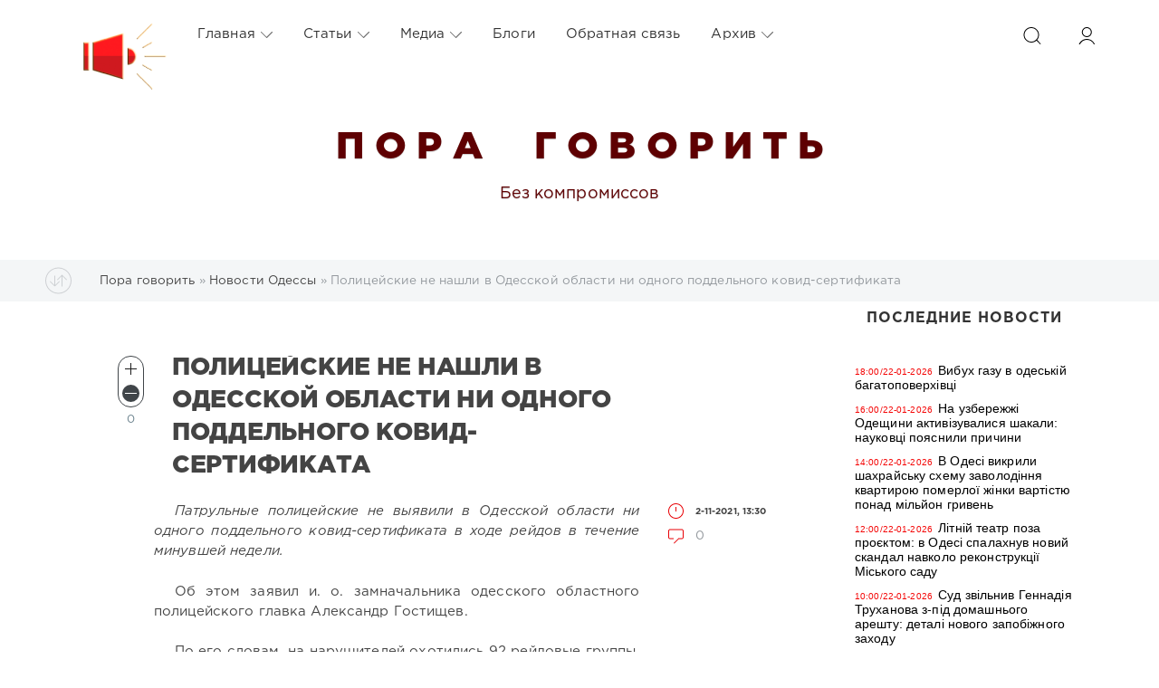

--- FILE ---
content_type: text/html; charset=windows-1251
request_url: https://poragovorit.com/news/61586-policeyskie-ne-nashli-v-odesskoy-oblasti-ni-odnogo-poddelnogo-kovid-sertifikata.html
body_size: 17887
content:
<!DOCTYPE html>
<html>
<head>
	<meta charset="windows-1251">
<title>Полицейские не нашли в Одесской области ни одного поддельного ковид-сертификата</title>
<meta name="description" content="Патрульные полицейские не выявили в Одесской области ни одного поддельного ковид-сертификата в ходе рейдов в течение минувшей недели. Патрульные полицейские не выявили в Одесской области ни одного">
<meta name="keywords" content="Патрульные, сертификата, полицейские, недели, минувшей, течение, рейдов, Гостищев, ковид, одного, области, Одесской, поддельного, выявили, режима, физические, нарушение, масочного, карантинных, отметил">

<meta property="og:site_name" content="Пора говорить" />
<meta property="og:type" content="article" />
<meta property="og:title" content="Полицейские не нашли в Одесской области ни одного поддельного ковид-сертификата" />
<meta property="og:url" content="https://poragovorit.com/news/61586-policeyskie-ne-nashli-v-odesskoy-oblasti-ni-odnogo-poddelnogo-kovid-sertifikata.html" />
<link rel="search" type="application/opensearchdescription+xml" href="https://poragovorit.com/engine/opensearch.php" title="Пора говорить">
<link rel="alternate" type="application/rss+xml" title="Пора говорить" href="https://poragovorit.com/rss.xml" />

<script type="text/javascript" src="/engine/classes/js/jquery.js?v=22"></script>
<script type="text/javascript" src="/engine/classes/js/jqueryui.js?v=22"></script>
<script type="text/javascript" src="/engine/classes/js/dle_js.js?v=22"></script>
<script type="text/javascript" src="/engine/classes/js/bbcodes.js?v=22"></script>
<script type="text/javascript" src="/engine/classes/masha/masha.js?v=22"></script>
	<meta name="HandheldFriendly" content="true">
	<meta name="format-detection" content="telephone=no">
	<meta name="viewport" content="user-scalable=no, initial-scale=1.0, maximum-scale=1.0, width=device-width"> 
	<meta name="apple-mobile-web-app-capable" content="yes">
	<meta name="apple-mobile-web-app-status-bar-style" content="default">
<link rel="shortcut icon" type="image/png" href="/templates/Red/images/favicon.png" />

	<link rel="apple-touch-icon" href="/templates/Red/images/touch-icon-iphone.png">
	<link rel="apple-touch-icon" sizes="76x76" href="/templates/Red/images/touch-icon-ipad.png">
	<link rel="apple-touch-icon" sizes="120x120" href="/templates/Red/images/touch-icon-iphone-retina.png">
	<link rel="apple-touch-icon" sizes="152x152" href="/templates/Red/images/touch-icon-ipad-retina.png">
	<meta property="og:image" content="/templates/Red/images/logo.png">

	<link href="/templates/Red/css/engine.css" type="text/css" rel="stylesheet">
	<link href="/templates/Red/css/styles.css" type="text/css" rel="stylesheet">
    <link href="/templates/Red/css/my.css" type="text/css" rel="stylesheet">
<style>
	.temnyi div {  margin: 5px; display: inline-block; vertical-align: top; }
	.temnyi div:nth-child(2) { width: 80%; }
.temnyi div:nth-child(3) { width: 20%; }
	.sap {
    position: absolute;
    left: -10000px;
}

.sap2 {
    position: absolute;
    top: -100000px;
}
	</style>    
   <!-- Global site tag (gtag.js) - Google Analytics -->
<script async src="https://www.googletagmanager.com/gtag/js?id=UA-111434049-1"></script>
<script>
  window.dataLayer = window.dataLayer || [];
  function gtag(){dataLayer.push(arguments);}
  gtag('js', new Date());

  gtag('config', 'UA-111434049-1');
</script>
<!-- Google Tag Manager -->
<script>(function(w,d,s,l,i){w[l]=w[l]||[];w[l].push({'gtm.start':
new Date().getTime(),event:'gtm.js'});var f=d.getElementsByTagName(s)[0],
j=d.createElement(s),dl=l!='dataLayer'?'&l='+l:'';j.async=true;j.src=
'https://www.googletagmanager.com/gtm.js?id='+i+dl;f.parentNode.insertBefore(j,f);
})(window,document,'script','dataLayer','GTM-TGSW5HJ');</script>
<!-- End Google Tag Manager -->
   <!-- Новогодние шары START -->
<!--
<script type="text/javascript" src="/new_year_bals7/swfobject.min.js"></script>
<script type="text/javascript" src="/new_year_bals7/newyear.js"></script>

<link rel="stylesheet" href="/new_year_bals7/style2.css">

<div class="b-page_newyear">
<div class="b-page__content">
<i class="b-head-decor">
<i class="b-head-decor__inner b-head-decor__inner_n1">
<div class="b-ball b-ball_n1 b-ball_bounce"><div class="b-ball__right"></div><div class="b-ball__i"></div></div>
<div class="b-ball b-ball_n2 b-ball_bounce"><div class="b-ball__right"></div><div class="b-ball__i"></div></div>
<div class="b-ball b-ball_n3 b-ball_bounce"><div class="b-ball__right"></div><div class="b-ball__i"></div></div>
<div class="b-ball b-ball_n4 b-ball_bounce"><div class="b-ball__right"></div><div class="b-ball__i"></div></div>
<div class="b-ball b-ball_n5 b-ball_bounce"><div class="b-ball__right"></div><div class="b-ball__i"></div></div>
<div class="b-ball b-ball_n6 b-ball_bounce"><div class="b-ball__right"></div><div class="b-ball__i"></div></div>
<div class="b-ball b-ball_n7 b-ball_bounce"><div class="b-ball__right"></div><div class="b-ball__i"></div></div> 
<div class="b-ball b-ball_n8 b-ball_bounce"><div class="b-ball__right"></div><div class="b-ball__i"></div></div>
<div class="b-ball b-ball_n9 b-ball_bounce"><div class="b-ball__right"></div><div class="b-ball__i"></div></div>
<div class="b-ball b-ball_i1"><div class="b-ball__right"></div><div class="b-ball__i"></div></div>
<div class="b-ball b-ball_i2"><div class="b-ball__right"></div><div class="b-ball__i"></div></div>
<div class="b-ball b-ball_i3"><div class="b-ball__right"></div><div class="b-ball__i"></div></div>
<div class="b-ball b-ball_i4"><div class="b-ball__right"></div><div class="b-ball__i"></div></div>
<div class="b-ball b-ball_i5"><div class="b-ball__right"></div><div class="b-ball__i"></div></div>
<div class="b-ball b-ball_i6"><div class="b-ball__right"></div><div class="b-ball__i"></div></div>
</i> 
<i class="b-head-decor__inner b-head-decor__inner_n2">
<div class="b-ball b-ball_n1 b-ball_bounce"><div class="b-ball__right"></div><div class="b-ball__i"></div></div>
<div class="b-ball b-ball_n2 b-ball_bounce"><div class="b-ball__right"></div><div class="b-ball__i"></div></div>
<div class="b-ball b-ball_n3 b-ball_bounce"><div class="b-ball__right"></div><div class="b-ball__i"></div></div>
<div class="b-ball b-ball_n4 b-ball_bounce"><div class="b-ball__right"></div><div class="b-ball__i"></div></div>
<div class="b-ball b-ball_n5 b-ball_bounce"><div class="b-ball__right"></div><div class="b-ball__i"></div></div>
<div class="b-ball b-ball_n6 b-ball_bounce"><div class="b-ball__right"></div><div class="b-ball__i"></div></div>
<div class="b-ball b-ball_n7 b-ball_bounce"><div class="b-ball__right"></div><div class="b-ball__i"></div></div>
<div class="b-ball b-ball_n8 b-ball_bounce"><div class="b-ball__right"></div><div class="b-ball__i"></div></div> 
<div class="b-ball b-ball_n9 b-ball_bounce"><div class="b-ball__right"></div><div class="b-ball__i"></div></div>
<div class="b-ball b-ball_i1"><div class="b-ball__right"></div><div class="b-ball__i"></div></div>
<div class="b-ball b-ball_i2"><div class="b-ball__right"></div><div class="b-ball__i"></div></div>
<div class="b-ball b-ball_i3"><div class="b-ball__right"></div><div class="b-ball__i"></div></div>
<div class="b-ball b-ball_i4"><div class="b-ball__right"></div><div class="b-ball__i"></div></div>
<div class="b-ball b-ball_i5"><div class="b-ball__right"></div><div class="b-ball__i"></div></div>
<div class="b-ball b-ball_i6"><div class="b-ball__right"></div><div class="b-ball__i"></div></div>
</i>
<i class="b-head-decor__inner b-head-decor__inner_n3">
<div class="b-ball b-ball_n1 b-ball_bounce"><div class="b-ball__right"></div><div class="b-ball__i"></div></div>
<div class="b-ball b-ball_n2 b-ball_bounce"><div class="b-ball__right"></div><div class="b-ball__i"></div></div>
<div class="b-ball b-ball_n3 b-ball_bounce"><div class="b-ball__right"></div><div class="b-ball__i"></div></div>
<div class="b-ball b-ball_n4 b-ball_bounce"><div class="b-ball__right"></div><div class="b-ball__i"></div></div>
<div class="b-ball b-ball_n5 b-ball_bounce"><div class="b-ball__right"></div><div class="b-ball__i"></div></div>
<div class="b-ball b-ball_n6 b-ball_bounce"><div class="b-ball__right"></div><div class="b-ball__i"></div></div>
<div class="b-ball b-ball_n7 b-ball_bounce"><div class="b-ball__right"></div><div class="b-ball__i"></div></div>
<div class="b-ball b-ball_n8 b-ball_bounce"><div class="b-ball__right"></div><div class="b-ball__i"></div></div>
<div class="b-ball b-ball_n9 b-ball_bounce"><div class="b-ball__right"></div><div class="b-ball__i"></div></div>
<div class="b-ball b-ball_i1"><div class="b-ball__right"></div><div class="b-ball__i"></div></div>
<div class="b-ball b-ball_i2"><div class="b-ball__right"></div><div class="b-ball__i"></div></div>
<div class="b-ball b-ball_i3"><div class="b-ball__right"></div><div class="b-ball__i"></div></div>
<div class="b-ball b-ball_i4"><div class="b-ball__right"></div><div class="b-ball__i"></div></div>
<div class="b-ball b-ball_i5"><div class="b-ball__right"></div><div class="b-ball__i"></div></div>
<div class="b-ball b-ball_i6"><div class="b-ball__right"></div><div class="b-ball__i"></div></div>
</i>
<i class="b-head-decor__inner b-head-decor__inner_n4">
<div class="b-ball b-ball_n1 b-ball_bounce"><div class="b-ball__right"></div><div class="b-ball__i"></div></div>
<div class="b-ball b-ball_n2 b-ball_bounce"><div class="b-ball__right"></div><div class="b-ball__i"></div></div>
<div class="b-ball b-ball_n3 b-ball_bounce"><div class="b-ball__right"></div><div class="b-ball__i"></div></div>
<div class="b-ball b-ball_n4 b-ball_bounce"><div class="b-ball__right"></div><div class="b-ball__i"></div></div>
<div class="b-ball b-ball_n5 b-ball_bounce"><div class="b-ball__right"></div><div class="b-ball__i"></div></div>
<div class="b-ball b-ball_n6 b-ball_bounce"><div class="b-ball__right"></div><div class="b-ball__i"></div></div>
<div class="b-ball b-ball_n7 b-ball_bounce"><div class="b-ball__right"></div><div class="b-ball__i"></div></div>
<div class="b-ball b-ball_n8 b-ball_bounce"><div class="b-ball__right"></div><div class="b-ball__i"></div></div>
<div class="b-ball b-ball_n9 b-ball_bounce"><div class="b-ball__right"></div><div class="b-ball__i"></div></div>
<div class="b-ball b-ball_i1"><div class="b-ball__right"></div><div class="b-ball__i"></div></div>
<div class="b-ball b-ball_i2"><div class="b-ball__right"></div><div class="b-ball__i"></div></div>
<div class="b-ball b-ball_i3"><div class="b-ball__right"></div><div class="b-ball__i"></div></div>
<div class="b-ball b-ball_i4"><div class="b-ball__right"></div><div class="b-ball__i"></div></div>
<div class="b-ball b-ball_i5"><div class="b-ball__right"></div><div class="b-ball__i"></div></div>
<div class="b-ball b-ball_i6"><div class="b-ball__right"></div><div class="b-ball__i"></div></div>
</i>
<i class="b-head-decor__inner b-head-decor__inner_n5">
<div class="b-ball b-ball_n1 b-ball_bounce"><div class="b-ball__right"></div><div class="b-ball__i"></div></div>
<div class="b-ball b-ball_n2 b-ball_bounce"><div class="b-ball__right"></div><div class="b-ball__i"></div></div>
<div class="b-ball b-ball_n3 b-ball_bounce"><div class="b-ball__right"></div><div class="b-ball__i"></div></div>
<div class="b-ball b-ball_n4 b-ball_bounce"><div class="b-ball__right"></div><div class="b-ball__i"></div></div>
<div class="b-ball b-ball_n5 b-ball_bounce"><div class="b-ball__right"></div><div class="b-ball__i"></div></div>
<div class="b-ball b-ball_n6 b-ball_bounce"><div class="b-ball__right"></div><div class="b-ball__i"></div></div>
<div class="b-ball b-ball_n7 b-ball_bounce"><div class="b-ball__right"></div><div class="b-ball__i"></div></div>
<div class="b-ball b-ball_n8 b-ball_bounce"><div class="b-ball__right"></div><div class="b-ball__i"></div></div>
<div class="b-ball b-ball_n9 b-ball_bounce"><div class="b-ball__right"></div><div class="b-ball__i"></div></div>
<div class="b-ball b-ball_i1"><div class="b-ball__right"></div><div class="b-ball__i"></div></div>
<div class="b-ball b-ball_i2"><div class="b-ball__right"></div><div class="b-ball__i"></div></div>
<div class="b-ball b-ball_i3"><div class="b-ball__right"></div><div class="b-ball__i"></div></div>
<div class="b-ball b-ball_i4"><div class="b-ball__right"></div><div class="b-ball__i"></div></div>
<div class="b-ball b-ball_i5"><div class="b-ball__right"></div><div class="b-ball__i"></div></div>
<div class="b-ball b-ball_i6"><div class="b-ball__right"></div><div class="b-ball__i"></div></div>
</i>
<i class="b-head-decor__inner b-head-decor__inner_n6">
<div class="b-ball b-ball_n1 b-ball_bounce"><div class="b-ball__right"></div><div class="b-ball__i"></div></div>
<div class="b-ball b-ball_n2 b-ball_bounce"><div class="b-ball__right"></div><div class="b-ball__i"></div></div>
<div class="b-ball b-ball_n3 b-ball_bounce"><div class="b-ball__right"></div><div class="b-ball__i"></div></div>
<div class="b-ball b-ball_n4 b-ball_bounce"><div class="b-ball__right"></div><div class="b-ball__i"></div></div>
<div class="b-ball b-ball_n5 b-ball_bounce"><div class="b-ball__right"></div><div class="b-ball__i"></div></div>
<div class="b-ball b-ball_n6 b-ball_bounce"><div class="b-ball__right"></div><div class="b-ball__i"></div></div>
<div class="b-ball b-ball_n7 b-ball_bounce"><div class="b-ball__right"></div><div class="b-ball__i"></div></div>
<div class="b-ball b-ball_n8 b-ball_bounce"><div class="b-ball__right"></div><div class="b-ball__i"></div></div>
<div class="b-ball b-ball_n9 b-ball_bounce"><div class="b-ball__right"></div><div class="b-ball__i"></div></div>
<div class="b-ball b-ball_i1"><div class="b-ball__right"></div><div class="b-ball__i"></div></div>
<div class="b-ball b-ball_i2"><div class="b-ball__right"></div><div class="b-ball__i"></div></div>
<div class="b-ball b-ball_i3"><div class="b-ball__right"></div><div class="b-ball__i"></div></div>
<div class="b-ball b-ball_i4"><div class="b-ball__right"></div><div class="b-ball__i"></div></div>
<div class="b-ball b-ball_i5"><div class="b-ball__right"></div><div class="b-ball__i"></div></div>
<div class="b-ball b-ball_i6"><div class="b-ball__right"></div><div class="b-ball__i"></div></div>
</i>
<i class="b-head-decor__inner b-head-decor__inner_n7">
<div class="b-ball b-ball_n1 b-ball_bounce"><div class="b-ball__right"></div><div class="b-ball__i"></div></div>
<div class="b-ball b-ball_n2 b-ball_bounce"><div class="b-ball__right"></div><div class="b-ball__i"></div></div>
<div class="b-ball b-ball_n3 b-ball_bounce"><div class="b-ball__right"></div><div class="b-ball__i"></div></div>
<div class="b-ball b-ball_n4 b-ball_bounce"><div class="b-ball__right"></div><div class="b-ball__i"></div></div>
<div class="b-ball b-ball_n5 b-ball_bounce"><div class="b-ball__right"></div><div class="b-ball__i"></div></div>
<div class="b-ball b-ball_n6 b-ball_bounce"><div class="b-ball__right"></div><div class="b-ball__i"></div></div>
<div class="b-ball b-ball_n7 b-ball_bounce"><div class="b-ball__right"></div><div class="b-ball__i"></div></div>
<div class="b-ball b-ball_n8 b-ball_bounce"><div class="b-ball__right"></div><div class="b-ball__i"></div></div>
<div class="b-ball b-ball_n9 b-ball_bounce"><div class="b-ball__right"></div><div class="b-ball__i"></div></div>
<div class="b-ball b-ball_i1"><div class="b-ball__right"></div><div class="b-ball__i"></div></div>
<div class="b-ball b-ball_i2"><div class="b-ball__right"></div><div class="b-ball__i"></div></div>
<div class="b-ball b-ball_i3"><div class="b-ball__right"></div><div class="b-ball__i"></div></div>
<div class="b-ball b-ball_i4"><div class="b-ball__right"></div><div class="b-ball__i"></div></div> 
<div class="b-ball b-ball_i5"><div class="b-ball__right"></div><div class="b-ball__i"></div></div>
<div class="b-ball b-ball_i6"><div class="b-ball__right"></div><div class="b-ball__i"></div></div>
</i>
</i>
</div>
</div>
 -->
  	<!--  Новогодние шары END -->
</head>
<body>
  <!--	<div class="page" style="padding-top:40px">-->
   <div class="page"> 
		<!-- Поиск -->
		<form class="droptopbar" id="q_search" method="post">
			<div class="wrp">
				<div class="q_search">
					<input id="story" name="story" placeholder="Поиск по сайту..." type="search">
					<button class="btn btn_border" type="submit" title="Найти"><b class="ultrabold">Искать</b></button>
				</div>
			</div>
			<input type="hidden" name="do" value="search">
			<input type="hidden" name="subaction" value="search">
		</form>
		<!-- / Поиск -->
           
   <div class="sap"><div class="sap2">
     <li><a href="http://poragovorit.com/astatax/">Статьи</a></li> 
     <li><a href="http://poragovorit.com/astatay/">Статьи</a></li> 
    <li><a href="http://poragovorit.com/astataz/">Статьи</a></li> 
       <li><a href="http://poragovorit.com/astatau/">Статьи</a></li> 
    <li><a href="http://poragovorit.com/astatar/">Статьи</a></li> 
  <li><a href="http://poragovorit.com/astatap/">Статьи</a></li> 
<li><a href="http://poragovorit.com/astatao/">Статьи</a></li>
    <li><a href="http://poragovorit.com/astatam/">Статьи</a></li>
     <li><a href="http://poragovorit.com/astatal/">Статьи</a></li>
    <li><a href="http://poragovorit.com/astatak/">Статьи</a></li>
     <li><a href="http://poragovorit.com/astatag/">Статьи</a></li>
   <li><a href="http://poragovorit.com/astatah/">Статьи</a></li>
   <li><a href="http://poragovorit.com/astataf/">Статьи</a></li>
   <li><a href="http://poragovorit.com/astatad/">Статьи</a></li>
     <li><a href="http://poragovorit.com/astatac/">Статьи</a></li>
   <li><a href="http://poragovorit.com/astatae/">Статьи</a></li> 
   <li><a href="http://poragovorit.com/astatas/">Статьи</a></li> 
   <li><a href="http://poragovorit.com/astatab/">Статьи</a></li> 

    	
    </div></div>
        
		<!-- Шапка -->
		<div class="headpic fixed">
			<div class="wrp">
				<header id="header">
					<!-- Логотип -->
					<a class="logotype" href="/" title="Пора говорить">
						<svg class="icon icon-logo"><img src="/templates/Red/images/logo.png" border="0" width="92px"></svg>
						<span class="title_hide">Пора говорить</span>
					</a>
					<!-- / Логотип -->
					<div class="topbar">
						

<a href="https://poragovorit.com/user//" id="loginf" class="h_btn login">
	<svg class="icon icon-login"><use xlink:href="#icon-login"></use></svg>
	<span class="title_hide">Войти</span>
	<span class="icon_close">
		<i class="mt_1"></i><i class="mt_2"></i>
	</span>
</a>
<form class="droptopbar" id="loginpane" method="post">
	<div class="wrp">
		<ul class="login_form">
			<li class="form-group">
				<label for="login_name">Логин:</label>
				<input placeholder="Логин:" type="text" name="login_name" id="login_name" class="wide">
			</li>
			<li class="form-group">
				<label for="login_password">Пароль</label>
				<input placeholder="Пароль" type="password" name="login_password" id="login_password" class="wide">
			</li>
			<li>
				<button class="btn" onclick="submit();" type="submit" title="Войти">
					<b class="ultrabold">Войти</b>
				</button>
			</li>
		</ul>
		<div class="soc_links">
			
			
			
			
			
			
		</div>
		<input name="login" type="hidden" id="login" value="submit">
		<div class="login_form_links">
			<a href="https://poragovorit.com/index.php?do=register">Регистрация</a>
			<a href="https://poragovorit.com/index.php?do=lostpassword">Забыли пароль?</a>
		</div>
	</div>
</form>

						<!-- Кнопка вызова поиска -->
						<div class="h_btn" id="search" title="Поиск">
							<svg class="icon icon-search"><use xlink:href="#icon-search"></use></svg>
							<span class="icon_close">
								<i class="mt_1"></i><i class="mt_2"></i>
							</span>
							<span class="title_hide">Поиск по сайту</span>
						</div>
						<!-- / Кнопка вызова поиска -->
						<!-- Меню -->
						<!-- Кнопка вызова меню -->
						<div class="h_btn" id="mainmenu">
							<span class="menu_toggle">
								<i class="mt_1"></i><i class="mt_2"></i><i class="mt_3"></i>
							</span>
						</div>
						<!-- / Кнопка вызова меню -->
						<nav id="topmenu">
							<ul>
	<li class="parent"><a href="http://poragovorit.com/">Главная<svg class="icon icon-arrow_down"><use xlink:href="#icon-arrow_down"></use></svg></a>
		<ul>
			<li><a href="/themeoftheday/">Тема дня</a></li>
			<li><a href="/news/">Новости Одессы</a></li>
			<li><a href="/newpublications/">Публикации</a></li>
		    			
			
		</ul>
	</li>
	<li class="parent"><a href="/astatar/">Статьи<svg class="icon icon-arrow_down"><use xlink:href="#icon-arrow_down"></use></svg></a>
		<ul>
			<li><a href="#">Аналитика</a></li>
						<li><a href="/interview/">Интервью</a></li>
		
		</ul>
	</li>
	<li class="parent"><a href="#">Медиа<svg class="icon icon-arrow_down"><use xlink:href="#icon-arrow_down"></use></svg></a>
		<ul>
			<li><a href="/video/">Видео</a></li>
			<li><a href="/foto/">Галерея</a></li>
			<li><a href="/film-festival/">Одесский кинофестиваль</a></li>
		
		</ul>
	</li>
	<li class="parent"><a href="/blogs/">Блоги</a>
		
	</li>
	<li class="parent"><a href="/index.php?do=feedback">Обратная связь</a>
		
	</li>
	<li class="parent block_archives"><a href="#">Архив<svg class="icon icon-arrow_down"><use xlink:href="#icon-arrow_down"></use></svg></a>
		<div>
			<div>
				<ul class="arh_tabs">
					<li class="active">
						<a title="Календарь" href="#arch_calendar" aria-controls="arch_calendar" data-toggle="tab">
							Календарь
						</a>
					</li>
					<li>
						<a title="Архив" href="#arch_list" aria-controls="arch_list" data-toggle="tab">
							Архив
						</a>
					</li>
				</ul>
				<div class="tab-content">
					<div class="tab-pane active" id="arch_calendar"><div id="calendar-layer"><table id="calendar" class="calendar"><tr><th colspan="7" class="monthselect"><a class="monthlink" onclick="doCalendar('12','2025','right'); return false;" href="https://poragovorit.com/2025/12/" title="Предыдущий месяц">&laquo;</a>&nbsp;&nbsp;&nbsp;&nbsp;Январь 2026&nbsp;&nbsp;&nbsp;&nbsp;&raquo;</th></tr><tr><th class="workday">Пн</th><th class="workday">Вт</th><th class="workday">Ср</th><th class="workday">Чт</th><th class="workday">Пт</th><th class="weekday">Сб</th><th class="weekday">Вс</th></tr><tr><td colspan="3">&nbsp;</td><td  class="day-active-v" ><a class="day-active-v" href="https://poragovorit.com/2026/01/01/" title="Все публикации за 01 января 2026">1</a></td><td  class="day-active-v" ><a class="day-active-v" href="https://poragovorit.com/2026/01/02/" title="Все публикации за 02 января 2026">2</a></td><td  class="day-active" ><a class="day-active" href="https://poragovorit.com/2026/01/03/" title="Все публикации за 03 января 2026">3</a></td><td  class="day-active" ><a class="day-active" href="https://poragovorit.com/2026/01/04/" title="Все публикации за 04 января 2026">4</a></td></tr><tr><td  class="day-active-v" ><a class="day-active-v" href="https://poragovorit.com/2026/01/05/" title="Все публикации за 05 января 2026">5</a></td><td  class="day-active-v" ><a class="day-active-v" href="https://poragovorit.com/2026/01/06/" title="Все публикации за 06 января 2026">6</a></td><td  class="day-active-v" ><a class="day-active-v" href="https://poragovorit.com/2026/01/07/" title="Все публикации за 07 января 2026">7</a></td><td  class="day-active-v" ><a class="day-active-v" href="https://poragovorit.com/2026/01/08/" title="Все публикации за 08 января 2026">8</a></td><td  class="day-active-v" ><a class="day-active-v" href="https://poragovorit.com/2026/01/09/" title="Все публикации за 09 января 2026">9</a></td><td  class="day-active" ><a class="day-active" href="https://poragovorit.com/2026/01/10/" title="Все публикации за 10 января 2026">10</a></td><td  class="weekday" >11</td></tr><tr><td  class="day-active-v" ><a class="day-active-v" href="https://poragovorit.com/2026/01/12/" title="Все публикации за 12 января 2026">12</a></td><td  class="day-active-v" ><a class="day-active-v" href="https://poragovorit.com/2026/01/13/" title="Все публикации за 13 января 2026">13</a></td><td  class="day-active-v" ><a class="day-active-v" href="https://poragovorit.com/2026/01/14/" title="Все публикации за 14 января 2026">14</a></td><td  class="day-active-v" ><a class="day-active-v" href="https://poragovorit.com/2026/01/15/" title="Все публикации за 15 января 2026">15</a></td><td  class="day-active-v" ><a class="day-active-v" href="https://poragovorit.com/2026/01/16/" title="Все публикации за 16 января 2026">16</a></td><td  class="day-active" ><a class="day-active" href="https://poragovorit.com/2026/01/17/" title="Все публикации за 17 января 2026">17</a></td><td  class="day-active" ><a class="day-active" href="https://poragovorit.com/2026/01/18/" title="Все публикации за 18 января 2026">18</a></td></tr><tr><td  class="day-active-v" ><a class="day-active-v" href="https://poragovorit.com/2026/01/19/" title="Все публикации за 19 января 2026">19</a></td><td  class="day-active-v" ><a class="day-active-v" href="https://poragovorit.com/2026/01/20/" title="Все публикации за 20 января 2026">20</a></td><td  class="day-active-v" ><a class="day-active-v" href="https://poragovorit.com/2026/01/21/" title="Все публикации за 21 января 2026">21</a></td><td  class="day-active-v" ><a class="day-active-v" href="https://poragovorit.com/2026/01/22/" title="Все публикации за 22 января 2026">22</a></td><td  class="day day-current" >23</td><td  class="weekday" >24</td><td  class="weekday" >25</td></tr><tr><td  class="day" >26</td><td  class="day" >27</td><td  class="day" >28</td><td  class="day" >29</td><td  class="day" >30</td><td  class="weekday" >31</td><td colspan="1">&nbsp;</td></tr></table></div></div>
					<div class="tab-pane" id="arch_list">
						<a class="archives" href="https://poragovorit.com/2026/01/"><b>Январь 2026 (108)</b></a><br /><a class="archives" href="https://poragovorit.com/2025/12/"><b>Декабрь 2025 (138)</b></a><br /><a class="archives" href="https://poragovorit.com/2025/11/"><b>Ноябрь 2025 (134)</b></a><br /><a class="archives" href="https://poragovorit.com/2025/10/"><b>Октябрь 2025 (140)</b></a><br /><a class="archives" href="https://poragovorit.com/2025/09/"><b>Сентябрь 2025 (119)</b></a><br /><a class="archives" href="https://poragovorit.com/2025/08/"><b>Август 2025 (149)</b></a><br /><div id="dle_news_archive" style="display:none;"><a class="archives" href="https://poragovorit.com/2025/07/"><b>Июль 2025 (130)</b></a><br /><a class="archives" href="https://poragovorit.com/2025/06/"><b>Июнь 2025 (121)</b></a><br /><a class="archives" href="https://poragovorit.com/2025/05/"><b>Май 2025 (127)</b></a><br /><a class="archives" href="https://poragovorit.com/2025/04/"><b>Апрель 2025 (128)</b></a><br /><a class="archives" href="https://poragovorit.com/2025/03/"><b>Март 2025 (103)</b></a><br /><a class="archives" href="https://poragovorit.com/2025/02/"><b>Февраль 2025 (93)</b></a><br /><a class="archives" href="https://poragovorit.com/2025/01/"><b>Январь 2025 (87)</b></a><br /><a class="archives" href="https://poragovorit.com/2024/12/"><b>Декабрь 2024 (81)</b></a><br /><a class="archives" href="https://poragovorit.com/2024/11/"><b>Ноябрь 2024 (93)</b></a><br /><a class="archives" href="https://poragovorit.com/2024/10/"><b>Октябрь 2024 (121)</b></a><br /><a class="archives" href="https://poragovorit.com/2024/09/"><b>Сентябрь 2024 (118)</b></a><br /><a class="archives" href="https://poragovorit.com/2024/08/"><b>Август 2024 (145)</b></a><br /><a class="archives" href="https://poragovorit.com/2024/07/"><b>Июль 2024 (96)</b></a><br /><a class="archives" href="https://poragovorit.com/2024/06/"><b>Июнь 2024 (16)</b></a><br /><a class="archives" href="https://poragovorit.com/2024/05/"><b>Май 2024 (85)</b></a><br /><a class="archives" href="https://poragovorit.com/2024/04/"><b>Апрель 2024 (107)</b></a><br /><a class="archives" href="https://poragovorit.com/2024/03/"><b>Март 2024 (91)</b></a><br /><a class="archives" href="https://poragovorit.com/2024/02/"><b>Февраль 2024 (107)</b></a><br /><a class="archives" href="https://poragovorit.com/2024/01/"><b>Январь 2024 (143)</b></a><br /><a class="archives" href="https://poragovorit.com/2023/12/"><b>Декабрь 2023 (76)</b></a><br /><a class="archives" href="https://poragovorit.com/2023/11/"><b>Ноябрь 2023 (105)</b></a><br /><a class="archives" href="https://poragovorit.com/2023/10/"><b>Октябрь 2023 (193)</b></a><br /><a class="archives" href="https://poragovorit.com/2023/09/"><b>Сентябрь 2023 (250)</b></a><br /><a class="archives" href="https://poragovorit.com/2023/08/"><b>Август 2023 (292)</b></a><br /><a class="archives" href="https://poragovorit.com/2023/07/"><b>Июль 2023 (171)</b></a><br /><a class="archives" href="https://poragovorit.com/2023/06/"><b>Июнь 2023 (12)</b></a><br /><a class="archives" href="https://poragovorit.com/2023/05/"><b>Май 2023 (15)</b></a><br /><a class="archives" href="https://poragovorit.com/2023/04/"><b>Апрель 2023 (15)</b></a><br /><a class="archives" href="https://poragovorit.com/2023/03/"><b>Март 2023 (13)</b></a><br /><a class="archives" href="https://poragovorit.com/2023/02/"><b>Февраль 2023 (25)</b></a><br /><a class="archives" href="https://poragovorit.com/2023/01/"><b>Январь 2023 (14)</b></a><br /><a class="archives" href="https://poragovorit.com/2022/12/"><b>Декабрь 2022 (9)</b></a><br /><a class="archives" href="https://poragovorit.com/2022/11/"><b>Ноябрь 2022 (7)</b></a><br /><a class="archives" href="https://poragovorit.com/2022/10/"><b>Октябрь 2022 (9)</b></a><br /><a class="archives" href="https://poragovorit.com/2022/09/"><b>Сентябрь 2022 (6)</b></a><br /><a class="archives" href="https://poragovorit.com/2022/08/"><b>Август 2022 (4)</b></a><br /><a class="archives" href="https://poragovorit.com/2022/07/"><b>Июль 2022 (33)</b></a><br /><a class="archives" href="https://poragovorit.com/2022/06/"><b>Июнь 2022 (8)</b></a><br /><a class="archives" href="https://poragovorit.com/2022/05/"><b>Май 2022 (3)</b></a><br /><a class="archives" href="https://poragovorit.com/2022/04/"><b>Апрель 2022 (4)</b></a><br /><a class="archives" href="https://poragovorit.com/2022/03/"><b>Март 2022 (52)</b></a><br /><a class="archives" href="https://poragovorit.com/2022/02/"><b>Февраль 2022 (491)</b></a><br /><a class="archives" href="https://poragovorit.com/2022/01/"><b>Январь 2022 (550)</b></a><br /><a class="archives" href="https://poragovorit.com/2021/12/"><b>Декабрь 2021 (588)</b></a><br /><a class="archives" href="https://poragovorit.com/2021/11/"><b>Ноябрь 2021 (552)</b></a><br /><a class="archives" href="https://poragovorit.com/2021/10/"><b>Октябрь 2021 (550)</b></a><br /><a class="archives" href="https://poragovorit.com/2021/09/"><b>Сентябрь 2021 (563)</b></a><br /><a class="archives" href="https://poragovorit.com/2021/08/"><b>Август 2021 (541)</b></a><br /><a class="archives" href="https://poragovorit.com/2021/07/"><b>Июль 2021 (569)</b></a><br /><a class="archives" href="https://poragovorit.com/2021/06/"><b>Июнь 2021 (531)</b></a><br /><a class="archives" href="https://poragovorit.com/2021/05/"><b>Май 2021 (517)</b></a><br /><a class="archives" href="https://poragovorit.com/2021/04/"><b>Апрель 2021 (539)</b></a><br /><a class="archives" href="https://poragovorit.com/2021/03/"><b>Март 2021 (571)</b></a><br /><a class="archives" href="https://poragovorit.com/2021/02/"><b>Февраль 2021 (520)</b></a><br /><a class="archives" href="https://poragovorit.com/2021/01/"><b>Январь 2021 (538)</b></a><br /><a class="archives" href="https://poragovorit.com/2020/12/"><b>Декабрь 2020 (571)</b></a><br /><a class="archives" href="https://poragovorit.com/2020/11/"><b>Ноябрь 2020 (551)</b></a><br /><a class="archives" href="https://poragovorit.com/2020/10/"><b>Октябрь 2020 (600)</b></a><br /><a class="archives" href="https://poragovorit.com/2020/09/"><b>Сентябрь 2020 (573)</b></a><br /><a class="archives" href="https://poragovorit.com/2020/08/"><b>Август 2020 (552)</b></a><br /><a class="archives" href="https://poragovorit.com/2020/07/"><b>Июль 2020 (555)</b></a><br /><a class="archives" href="https://poragovorit.com/2020/06/"><b>Июнь 2020 (552)</b></a><br /><a class="archives" href="https://poragovorit.com/2020/05/"><b>Май 2020 (529)</b></a><br /><a class="archives" href="https://poragovorit.com/2020/04/"><b>Апрель 2020 (543)</b></a><br /><a class="archives" href="https://poragovorit.com/2020/03/"><b>Март 2020 (561)</b></a><br /><a class="archives" href="https://poragovorit.com/2020/02/"><b>Февраль 2020 (546)</b></a><br /><a class="archives" href="https://poragovorit.com/2020/01/"><b>Январь 2020 (552)</b></a><br /><a class="archives" href="https://poragovorit.com/2019/12/"><b>Декабрь 2019 (566)</b></a><br /><a class="archives" href="https://poragovorit.com/2019/11/"><b>Ноябрь 2019 (556)</b></a><br /><a class="archives" href="https://poragovorit.com/2019/10/"><b>Октябрь 2019 (577)</b></a><br /><a class="archives" href="https://poragovorit.com/2019/09/"><b>Сентябрь 2019 (539)</b></a><br /><a class="archives" href="https://poragovorit.com/2019/08/"><b>Август 2019 (566)</b></a><br /><a class="archives" href="https://poragovorit.com/2019/07/"><b>Июль 2019 (618)</b></a><br /><a class="archives" href="https://poragovorit.com/2019/06/"><b>Июнь 2019 (532)</b></a><br /><a class="archives" href="https://poragovorit.com/2019/05/"><b>Май 2019 (578)</b></a><br /><a class="archives" href="https://poragovorit.com/2019/04/"><b>Апрель 2019 (540)</b></a><br /><a class="archives" href="https://poragovorit.com/2019/03/"><b>Март 2019 (545)</b></a><br /><a class="archives" href="https://poragovorit.com/2019/02/"><b>Февраль 2019 (537)</b></a><br /><a class="archives" href="https://poragovorit.com/2019/01/"><b>Январь 2019 (579)</b></a><br /><a class="archives" href="https://poragovorit.com/2018/12/"><b>Декабрь 2018 (570)</b></a><br /><a class="archives" href="https://poragovorit.com/2018/11/"><b>Ноябрь 2018 (620)</b></a><br /><a class="archives" href="https://poragovorit.com/2018/10/"><b>Октябрь 2018 (579)</b></a><br /><a class="archives" href="https://poragovorit.com/2018/09/"><b>Сентябрь 2018 (535)</b></a><br /><a class="archives" href="https://poragovorit.com/2018/08/"><b>Август 2018 (582)</b></a><br /><a class="archives" href="https://poragovorit.com/2018/07/"><b>Июль 2018 (579)</b></a><br /><a class="archives" href="https://poragovorit.com/2018/06/"><b>Июнь 2018 (532)</b></a><br /><a class="archives" href="https://poragovorit.com/2018/05/"><b>Май 2018 (590)</b></a><br /><a class="archives" href="https://poragovorit.com/2018/04/"><b>Апрель 2018 (569)</b></a><br /><a class="archives" href="https://poragovorit.com/2018/03/"><b>Март 2018 (588)</b></a><br /><a class="archives" href="https://poragovorit.com/2018/02/"><b>Февраль 2018 (549)</b></a><br /><a class="archives" href="https://poragovorit.com/2018/01/"><b>Январь 2018 (589)</b></a><br /><a class="archives" href="https://poragovorit.com/2017/12/"><b>Декабрь 2017 (592)</b></a><br /><a class="archives" href="https://poragovorit.com/2017/11/"><b>Ноябрь 2017 (635)</b></a><br /><a class="archives" href="https://poragovorit.com/2017/10/"><b>Октябрь 2017 (603)</b></a><br /><a class="archives" href="https://poragovorit.com/2017/09/"><b>Сентябрь 2017 (560)</b></a><br /><a class="archives" href="https://poragovorit.com/2017/08/"><b>Август 2017 (542)</b></a><br /><a class="archives" href="https://poragovorit.com/2017/07/"><b>Июль 2017 (547)</b></a><br /><a class="archives" href="https://poragovorit.com/2017/06/"><b>Июнь 2017 (586)</b></a><br /><a class="archives" href="https://poragovorit.com/2017/05/"><b>Май 2017 (645)</b></a><br /><a class="archives" href="https://poragovorit.com/2017/04/"><b>Апрель 2017 (547)</b></a><br /><a class="archives" href="https://poragovorit.com/2017/03/"><b>Март 2017 (718)</b></a><br /><a class="archives" href="https://poragovorit.com/2017/02/"><b>Февраль 2017 (338)</b></a><br /><a class="archives" href="https://poragovorit.com/2017/01/"><b>Январь 2017 (680)</b></a><br /><a class="archives" href="https://poragovorit.com/2016/12/"><b>Декабрь 2016 (738)</b></a><br /><a class="archives" href="https://poragovorit.com/2016/11/"><b>Ноябрь 2016 (727)</b></a><br /><a class="archives" href="https://poragovorit.com/2016/10/"><b>Октябрь 2016 (719)</b></a><br /><a class="archives" href="https://poragovorit.com/2016/09/"><b>Сентябрь 2016 (727)</b></a><br /><a class="archives" href="https://poragovorit.com/2016/08/"><b>Август 2016 (739)</b></a><br /><a class="archives" href="https://poragovorit.com/2016/07/"><b>Июль 2016 (725)</b></a><br /><a class="archives" href="https://poragovorit.com/2016/06/"><b>Июнь 2016 (701)</b></a><br /><a class="archives" href="https://poragovorit.com/2016/05/"><b>Май 2016 (664)</b></a><br /><a class="archives" href="https://poragovorit.com/2016/04/"><b>Апрель 2016 (727)</b></a><br /><a class="archives" href="https://poragovorit.com/2016/03/"><b>Март 2016 (724)</b></a><br /><a class="archives" href="https://poragovorit.com/2016/02/"><b>Февраль 2016 (716)</b></a><br /><a class="archives" href="https://poragovorit.com/2016/01/"><b>Январь 2016 (566)</b></a><br /><a class="archives" href="https://poragovorit.com/2015/12/"><b>Декабрь 2015 (9)</b></a><br /><a class="archives" href="https://poragovorit.com/2015/11/"><b>Ноябрь 2015 (5)</b></a><br /><a class="archives" href="https://poragovorit.com/2015/09/"><b>Сентябрь 2015 (1)</b></a><br /><a class="archives" href="https://poragovorit.com/2015/08/"><b>Август 2015 (2)</b></a><br /><a class="archives" href="https://poragovorit.com/2015/07/"><b>Июль 2015 (1)</b></a><br /><a class="archives" href="https://poragovorit.com/2015/06/"><b>Июнь 2015 (1)</b></a><br /><a class="archives" href="https://poragovorit.com/2015/05/"><b>Май 2015 (2)</b></a><br /><a class="archives" href="https://poragovorit.com/2015/03/"><b>Март 2015 (2)</b></a><br /><a class="archives" href="https://poragovorit.com/2015/02/"><b>Февраль 2015 (3)</b></a><br /><a class="archives" href="https://poragovorit.com/2015/01/"><b>Январь 2015 (1)</b></a><br /><a class="archives" href="https://poragovorit.com/2014/12/"><b>Декабрь 2014 (4)</b></a><br /><a class="archives" href="https://poragovorit.com/2014/11/"><b>Ноябрь 2014 (7)</b></a><br /><a class="archives" href="https://poragovorit.com/2014/10/"><b>Октябрь 2014 (12)</b></a><br /><a class="archives" href="https://poragovorit.com/2014/09/"><b>Сентябрь 2014 (4)</b></a><br /><a class="archives" href="https://poragovorit.com/2014/08/"><b>Август 2014 (3)</b></a><br /><a class="archives" href="https://poragovorit.com/2014/05/"><b>Май 2014 (2)</b></a><br /><a class="archives" href="https://poragovorit.com/2014/03/"><b>Март 2014 (8)</b></a><br /><a class="archives" href="https://poragovorit.com/2014/02/"><b>Февраль 2014 (11)</b></a><br /><a class="archives" href="https://poragovorit.com/2014/01/"><b>Январь 2014 (12)</b></a><br /><a class="archives" href="https://poragovorit.com/2013/12/"><b>Декабрь 2013 (19)</b></a><br /><a class="archives" href="https://poragovorit.com/2013/11/"><b>Ноябрь 2013 (25)</b></a><br /><a class="archives" href="https://poragovorit.com/2013/10/"><b>Октябрь 2013 (18)</b></a><br /><a class="archives" href="https://poragovorit.com/2013/09/"><b>Сентябрь 2013 (9)</b></a><br /><a class="archives" href="https://poragovorit.com/2013/08/"><b>Август 2013 (12)</b></a><br /><a class="archives" href="https://poragovorit.com/2013/07/"><b>Июль 2013 (25)</b></a><br /><a class="archives" href="https://poragovorit.com/2013/06/"><b>Июнь 2013 (21)</b></a><br /><a class="archives" href="https://poragovorit.com/2013/05/"><b>Май 2013 (19)</b></a><br /><a class="archives" href="https://poragovorit.com/2013/04/"><b>Апрель 2013 (8)</b></a><br /><a class="archives" href="https://poragovorit.com/2013/03/"><b>Март 2013 (11)</b></a><br /><a class="archives" href="https://poragovorit.com/2013/02/"><b>Февраль 2013 (7)</b></a><br /><a class="archives" href="https://poragovorit.com/2013/01/"><b>Январь 2013 (6)</b></a><br /><a class="archives" href="https://poragovorit.com/2012/11/"><b>Ноябрь 2012 (4)</b></a><br /><a class="archives" href="https://poragovorit.com/2012/10/"><b>Октябрь 2012 (2)</b></a><br /><a class="archives" href="https://poragovorit.com/2012/09/"><b>Сентябрь 2012 (10)</b></a><br /><a class="archives" href="https://poragovorit.com/2012/08/"><b>Август 2012 (17)</b></a><br /><a class="archives" href="https://poragovorit.com/2012/07/"><b>Июль 2012 (16)</b></a><br /><a class="archives" href="https://poragovorit.com/2012/06/"><b>Июнь 2012 (23)</b></a><br /><a class="archives" href="https://poragovorit.com/2012/05/"><b>Май 2012 (14)</b></a><br /></div><div id="dle_news_archive_link" ><br /><a class="archives" onclick="$('#dle_news_archive').toggle('blind',{},700); return false;" href="#">Показать / скрыть весь архив</a></div>
					</div>
				</div>
			</div>
		</div>
	</li>
</ul>
						</nav>
						<a href="#" id="closemenu"><span><svg class="icon icon-cross"><use xlink:href="#icon-cross"></use></svg></span></a>
						<!-- / Меню -->
					</div>
				</header>
				
				<div class="head_text">
					
						<div class="head_text_in"> <h1 class="title ultrabold" style="margin-bottom: 20px;">П О Р А&nbsp;&nbsp;&nbsp;&nbsp;  Г О В О Р И Т Ь</h1>
						<p class="text">Без компромиссов</p>
					</div>
				</div>
			
			</div>
		</div>
		<!-- / Шапка -->
		<!-- Сортировка, Теги, Хлебные крошки -->
				<div id="tools">
	<div class="tools">
		<div class="wrp">
	
				<div id="breadcrumbs">
					<svg class="icon icon-sort"><use xlink:href="#icon-sort"></use></svg>
					<div class="speedbar"><div class="over"><span id="dle-speedbar"><a href="https://poragovorit.com/" itemprop="url"><span itemprop="title">Пора говорить</span></a> &raquo; <a href="https://poragovorit.com/news/" itemprop="url"><span itemprop="title">Новости Одессы</span></a> &raquo; Полицейские не нашли в Одесской области ни одного поддельного ковид-сертификата</span></div></div>
				</div>
			
			
		</div>
	</div>
	
</div> 
		<!-- / Сортировка, Теги, Хлебные крошки -->
		<!-- Контент -->
		<div id="content">
			
			
			
			
             <div style="display: table; min-width:990px;  max-width:1090px;margin: 0 auto; vertical-align:top; top:0; clear:both;">
       
             
             
         
        
            
            <div style="display: table;  width:100%; padding-left:10px; text-align:left" align="center">
       <div style=" padding: 10px 5px;display: table-cell"> <div id='dle-content'>
<style>
.yadzen {
  border-top: 2px solid #808080;
  border-bottom: 2px solid #808080;
  border-left: 2px solid #808080;
  border-right: 2px solid #808080;
  border-radius: 15px;
  padding: 15px 15px 15px 15px;
  position: relative;
  margin: 10px 0px 25px 0px;
}

.yadzen p a {
  text-decoration: none;
  color: #000;
  margin-left: -60px;
}
.yazenlink {
  display: inline-block;
}
.yazenlink a {
  font-size: 16px;
  text-transform: uppercase;
  color: #fff;
  background: #fa0000;
  padding: 10px;
  border-radius: 5px;
  position: absolute;
  right: 10px;
  top: 10px;
}
.yadzen p {
  font-size: 16px;
  line-height: 2;
  display: inline-block;
  margin-top: -2px;
  margin-bottom: 0px;
  font-weight: bold;
  margin-left: 10px;
}

</style>
<article class="story fullstory lefticons shadow">
	<div class="wrp">
		<div class="head grid_3_4">
			<h1 class="title h2 ultrabold" align="left">Полицейские не нашли в Одесской области ни одного поддельного ковид-сертификата</h1>
		</div>
		<!-- Информация о новости -->
		<div class="story_info grid_1_4 ignore-select">
			<div class="storyinfo_link collapsed" aria-expanded="false" data-target="#storyinfo_61586" data-toggle="collapse">
				<i class="arrow"></i>
				<svg class="icon icon-meta_date"><use xlink:href="#icon-meta_date"></use></svg>
				<b>2-11-2021, 13:30</b>
			</div>
			<div id="storyinfo_61586" class="storyinfo collapse">
				<div class="storyinfo_box">
					
					<ul class="meta">
						<li class="meta_date">
							<svg class="icon icon-meta_date"><use xlink:href="#icon-meta_date"></use></svg><time class="date" datetime="2021-11-02"><a href="https://poragovorit.com/2021/11/02/" ><b>2-11-2021, 13:30</b></a></time>
						</li>
						
						
					
						<li class="meta_coms grey" title="Комментариев: 0">
							<svg class="icon icon-meta_coms"><use xlink:href="#icon-meta_coms"></use></svg><a id="dle-comm-link" href="https://poragovorit.com/news/61586-policeyskie-ne-nashli-v-odesskoy-oblasti-ni-odnogo-poddelnogo-kovid-sertifikata.html#comment">0</a>
						</li>
					</ul>
					
				</div>
			</div>
			
		</div>
		<!-- / Информация о новости -->
		<div class="story_cont grid_3_4">
			<div class="story_left_icons">
				<div class="story_icons">
					
					
					<div class="rate">
						
						
							<div class="rate_like-dislike">
								<div class="rate_like-dislike_in">
									<a href="#" onclick="doRate('plus', '61586'); return false;" ><span class="plus_icon" title="Нравится"><span>+</span></span></a>
									<a href="#" onclick="doRate('minus', '61586'); return false;" ><span class="plus_icon minus" title="Не нравится"><span>-</span></span></a>
								</div>
								<span class="grey"><span id="ratig-layer-61586" class="ignore-select"><span class="ratingtypeplusminus ignore-select ratingzero" >0</span></span></span>
							</div>
						
					</div>
					
				</div>
			</div>
			<div class="text">
				 <p><em>Патрульные полицейские не выявили в Одесской области ни одного поддельного ковид-сертификата в ходе рейдов в течение минувшей недели.</em></p>
<div id="main_content">
<p>Об этом заявил и. о. замначальника одесского областного полицейского главка Александр Гостищев.</p>
<p>По его словам, на нарушителей охотились 92 рейдовые группы. Было оформлено 310 протоколов на юридические лица и 857 — на физические (за нарушение масочного режима).</p>
<p>Гостищев отметил, что из-за карантинных ограничений появилось больше нелегальных перевозчиков.</p>
</div>
				 

  <noindex><a href="https://timer-odessa.net/news/politseyskie_ne_nashli_v_odesskoy_oblasti_ni_odnogo_poddelnogo_kovid_sertifikata_224.html" target="_blank" rel="nofollow" style="font-size:12px; color:#494949; text-decoration:underline">Источник</a></noindex>
				
                
              <div class="yadzen"><p><a target="_blank" href="https://t.me/USP2004">Подпишитесь на нас в Telegram</a></p><div class="yazenlink"><a target="_blank" href="tg://resolve?domain=USP2004">Подписаться</a></div></div>  
                
                
				
			</div>
		</div>
	</div>
	
</article>




<!-- Похожие новости -->
<div class="fullstory_foot shadow ignore-select">
	<div class="wrp">
		
		<div class="block col_news">
			<div class="block_title"><h4 class="ultrabold">Похожие новости</h4></div>
			<div class="grid_list">
				<div class="grid_1_4">
	<a href="https://poragovorit.com/news/61367-passazhirov-budut-proveryat-na-vezdah-v-odessu.html" title="Пассажиров будут проверять на въездах в Одессу">
		<span class="hover_arrow">
			<svg class="icon icon-arrow_right"><use xlink:href="#icon-arrow_right"></use></svg>
		</span>
		<b class="title">Пассажиров будут проверять на въездах в Одессу</b>
		<div class="text">
			Полиция будет проверять соблюдение карантинных ограничений пассажирами, въезжающими в Одессу на общественном транспорте и выезжающими из города.
		</div>
	</a>
</div><div class="grid_1_4">
	<a href="https://poragovorit.com/news/61239-policeyskie-namereny-proveryat-passazhirov-na-vezde-v-odessu.html" title="Полицейские намерены проверять пассажиров на въезде в Одессу">
		<span class="hover_arrow">
			<svg class="icon icon-arrow_right"><use xlink:href="#icon-arrow_right"></use></svg>
		</span>
		<b class="title">Полицейские намерены проверять пассажиров на въезде в Одессу</b>
		<div class="text">
			Полиция решила проверять соблюдение карантинных ограничений пассажирами, въезжающими в Одессу на общественном транспорте и выезжающими из города. Эти меры
		</div>
	</a>
</div><div class="grid_1_4">
	<a href="https://poragovorit.com/news/56305-v-odesse-oshtrafovali-bolee-dvuh-soten-narushiteley-karantina.html" title="В Одессе оштрафовали более двух сотен нарушителей карантина">
		<span class="hover_arrow">
			<svg class="icon icon-arrow_right"><use xlink:href="#icon-arrow_right"></use></svg>
		</span>
		<b class="title">В Одессе оштрафовали более двух сотен нарушителей карантина</b>
		<div class="text">
			За 72 часа в Одесской области полицейские зафиксировали 261 нарушение карантинных ограничений.
		</div>
	</a>
</div><div class="grid_1_4">
	<a href="https://poragovorit.com/news/51987-za-vremya-karantina-v-odesse-poyavilsya-novyy-vid-grabezha-otnimali-edu.html" title="За время карантина в Одессе появился новый вид грабежа: отнимали еду">
		<span class="hover_arrow">
			<svg class="icon icon-arrow_right"><use xlink:href="#icon-arrow_right"></use></svg>
		</span>
		<b class="title">За время карантина в Одессе появился новый вид грабежа: отнимали еду</b>
		<div class="text">
			После введения карантина криминогенная ситуация в Одесской области значительно улучшилась, но начали отнимать еду.
		</div>
	</a>
</div>
			</div>
		</div>
		
		<!-- Рекламные материалы -->
		<div class="banner">
       
		 <noindex>   </noindex>  
		</div>
		<!-- / Рекламные материалы -->
            <ul>
            
                    
                            <li></li>
   
                            
      
        
      </ul>
	</div>
</div>
<form  method="post" name="dle-comments-form" id="dle-comments-form" ><div class="block addcomments_form ignore-select">
	<div class="wrp">
		<div class="grid_1_5 grid_last right">
			<h4 class="ultrabold">Добавить комментарий</h4>
			<p class="grey">Автору будет очень приятно узнать обратную связь о своей новости.</p>
		</div>
		<div class="grid_3_4">
			<ul class="ui-form">
			
				<li class="form-group combo">
					<div class="combo_field"><input placeholder="Ваше имя" type="text" name="name" id="name" class="wide" required></div>
					<div class="combo_field"><input placeholder="Ваш e-mail" type="email" name="mail" id="mail" class="wide"></div>
				</li>
			
				<li id="comment-editor"><script type="text/javascript">
<!--
var text_enter_url       = "Введите полный URL ссылки";
var text_enter_size       = "Введите размеры флэш ролика (ширина, высота)";
var text_enter_flash       = "Введите ссылку на флэш ролик";
var text_enter_page      = "Введите номер страницы";
var text_enter_url_name  = "Введите описание ссылки";
var text_enter_tooltip  = "Введите подсказку для ссылки";
var text_enter_page_name = "Введите описание ссылки";
var text_enter_image    = "Введите полный URL изображения";
var text_enter_email    = "Введите e-mail адрес";
var text_code           = "Использование: [CODE] Здесь Ваш код.. [/CODE]";
var text_quote          = "Использование: [QUOTE] Здесь Ваша Цитата.. [/QUOTE]";
var text_upload         = "Загрузка файлов и изображений на сервер";
var error_no_url        = "Вы должны ввести URL";
var error_no_title      = "Вы должны ввести название";
var error_no_email      = "Вы должны ввести e-mail адрес";
var prompt_start        = "Введите текст для форматирования";
var img_title   		= "Введите по какому краю выравнивать картинку (left, center, right)";
var email_title  	    = "Введите описание ссылки";
var text_pages  	    = "Страница";
var image_align  	    = "left";
var bb_t_emo  	        = "Вставка смайликов";
var bb_t_col  	        = "Цвет:";
var text_enter_list     = "Введите пункт списка. Для завершения ввода оставьте поле пустым.";
var text_alt_image      = "Введите описание изображения";
var img_align  	        = "Выравнивание";
var text_url_video      = "Введите ссылку на видео:";
var text_url_poster     = "Введите ссылку на постер к видео:";
var text_descr          = "Введите описание:";
var button_insert       = "Вставить";
var button_addplaylist  = "Добавить в плейлист";
var img_align_sel  	    = "<select name='dleimagealign' id='dleimagealign' class='ui-widget-content ui-corner-all'><option value='' >Нет</option><option value='left' selected>По левому краю</option><option value='right' >По правому краю</option><option value='center' >По центру</option></select>";
	
var selField  = "comments";
var fombj    = document.getElementById( 'dle-comments-form' );
-->
</script>
<div class="bb-editor ignore-select">
<div class="bb-pane">
<b id="b_b" class="bb-btn" onclick="simpletag('b')" title="Полужирный"></b>
<b id="b_i" class="bb-btn" onclick="simpletag('i')" title="Наклонный текст"></b>
<b id="b_u" class="bb-btn" onclick="simpletag('u')" title="Подчёркнутый текст"></b>
<b id="b_s" class="bb-btn" onclick="simpletag('s')" title="Зачёркнутый текст"></b>
<span class="bb-sep"></span>
<b id="b_left" class="bb-btn" onclick="simpletag('left')" title="Выравнивание по левому краю"></b>
<b id="b_center" class="bb-btn" onclick="simpletag('center')" title="По центру"></b>
<b id="b_right" class="bb-btn" onclick="simpletag('right')" title="Выравнивание по правому краю"></b>
<span class="bb-sep"></span>
<b id="b_emo" class="bb-btn" onclick="show_bb_dropdown(this)" title="Вставка смайликов" tabindex="-1"></b>
<ul class="bb-pane-dropdown">
	<li><table cellpadding="0" cellspacing="0" border="0" width="100%"><tr><td style="padding:5px;" align="center"><a href="#" onclick="dle_smiley(':bowtie:'); return false;"><img alt="bowtie" class="emoji" src="/engine/data/emoticons/bowtie.png" srcset="/engine/data/emoticons/bowtie@2x.png 2x" /></a></td><td style="padding:5px;" align="center"><a href="#" onclick="dle_smiley(':smile:'); return false;"><img alt="smile" class="emoji" src="/engine/data/emoticons/smile.png" srcset="/engine/data/emoticons/smile@2x.png 2x" /></a></td><td style="padding:5px;" align="center"><a href="#" onclick="dle_smiley(':laughing:'); return false;"><img alt="laughing" class="emoji" src="/engine/data/emoticons/laughing.png" srcset="/engine/data/emoticons/laughing@2x.png 2x" /></a></td><td style="padding:5px;" align="center"><a href="#" onclick="dle_smiley(':blush:'); return false;"><img alt="blush" class="emoji" src="/engine/data/emoticons/blush.png" srcset="/engine/data/emoticons/blush@2x.png 2x" /></a></td><td style="padding:5px;" align="center"><a href="#" onclick="dle_smiley(':smiley:'); return false;"><img alt="smiley" class="emoji" src="/engine/data/emoticons/smiley.png" srcset="/engine/data/emoticons/smiley@2x.png 2x" /></a></td><td style="padding:5px;" align="center"><a href="#" onclick="dle_smiley(':relaxed:'); return false;"><img alt="relaxed" class="emoji" src="/engine/data/emoticons/relaxed.png" srcset="/engine/data/emoticons/relaxed@2x.png 2x" /></a></td><td style="padding:5px;" align="center"><a href="#" onclick="dle_smiley(':smirk:'); return false;"><img alt="smirk" class="emoji" src="/engine/data/emoticons/smirk.png" srcset="/engine/data/emoticons/smirk@2x.png 2x" /></a></td></tr><tr><td style="padding:5px;" align="center"><a href="#" onclick="dle_smiley(':heart_eyes:'); return false;"><img alt="heart_eyes" class="emoji" src="/engine/data/emoticons/heart_eyes.png" srcset="/engine/data/emoticons/heart_eyes@2x.png 2x" /></a></td><td style="padding:5px;" align="center"><a href="#" onclick="dle_smiley(':kissing_heart:'); return false;"><img alt="kissing_heart" class="emoji" src="/engine/data/emoticons/kissing_heart.png" srcset="/engine/data/emoticons/kissing_heart@2x.png 2x" /></a></td><td style="padding:5px;" align="center"><a href="#" onclick="dle_smiley(':kissing_closed_eyes:'); return false;"><img alt="kissing_closed_eyes" class="emoji" src="/engine/data/emoticons/kissing_closed_eyes.png" srcset="/engine/data/emoticons/kissing_closed_eyes@2x.png 2x" /></a></td><td style="padding:5px;" align="center"><a href="#" onclick="dle_smiley(':flushed:'); return false;"><img alt="flushed" class="emoji" src="/engine/data/emoticons/flushed.png" srcset="/engine/data/emoticons/flushed@2x.png 2x" /></a></td><td style="padding:5px;" align="center"><a href="#" onclick="dle_smiley(':relieved:'); return false;"><img alt="relieved" class="emoji" src="/engine/data/emoticons/relieved.png" srcset="/engine/data/emoticons/relieved@2x.png 2x" /></a></td><td style="padding:5px;" align="center"><a href="#" onclick="dle_smiley(':satisfied:'); return false;"><img alt="satisfied" class="emoji" src="/engine/data/emoticons/satisfied.png" srcset="/engine/data/emoticons/satisfied@2x.png 2x" /></a></td><td style="padding:5px;" align="center"><a href="#" onclick="dle_smiley(':grin:'); return false;"><img alt="grin" class="emoji" src="/engine/data/emoticons/grin.png" srcset="/engine/data/emoticons/grin@2x.png 2x" /></a></td></tr><tr><td style="padding:5px;" align="center"><a href="#" onclick="dle_smiley(':wink:'); return false;"><img alt="wink" class="emoji" src="/engine/data/emoticons/wink.png" srcset="/engine/data/emoticons/wink@2x.png 2x" /></a></td><td style="padding:5px;" align="center"><a href="#" onclick="dle_smiley(':stuck_out_tongue_winking_eye:'); return false;"><img alt="stuck_out_tongue_winking_eye" class="emoji" src="/engine/data/emoticons/stuck_out_tongue_winking_eye.png" srcset="/engine/data/emoticons/stuck_out_tongue_winking_eye@2x.png 2x" /></a></td><td style="padding:5px;" align="center"><a href="#" onclick="dle_smiley(':stuck_out_tongue_closed_eyes:'); return false;"><img alt="stuck_out_tongue_closed_eyes" class="emoji" src="/engine/data/emoticons/stuck_out_tongue_closed_eyes.png" srcset="/engine/data/emoticons/stuck_out_tongue_closed_eyes@2x.png 2x" /></a></td><td style="padding:5px;" align="center"><a href="#" onclick="dle_smiley(':grinning:'); return false;"><img alt="grinning" class="emoji" src="/engine/data/emoticons/grinning.png" srcset="/engine/data/emoticons/grinning@2x.png 2x" /></a></td><td style="padding:5px;" align="center"><a href="#" onclick="dle_smiley(':kissing:'); return false;"><img alt="kissing" class="emoji" src="/engine/data/emoticons/kissing.png" srcset="/engine/data/emoticons/kissing@2x.png 2x" /></a></td><td style="padding:5px;" align="center"><a href="#" onclick="dle_smiley(':stuck_out_tongue:'); return false;"><img alt="stuck_out_tongue" class="emoji" src="/engine/data/emoticons/stuck_out_tongue.png" srcset="/engine/data/emoticons/stuck_out_tongue@2x.png 2x" /></a></td><td style="padding:5px;" align="center"><a href="#" onclick="dle_smiley(':sleeping:'); return false;"><img alt="sleeping" class="emoji" src="/engine/data/emoticons/sleeping.png" srcset="/engine/data/emoticons/sleeping@2x.png 2x" /></a></td></tr><tr><td style="padding:5px;" align="center"><a href="#" onclick="dle_smiley(':worried:'); return false;"><img alt="worried" class="emoji" src="/engine/data/emoticons/worried.png" srcset="/engine/data/emoticons/worried@2x.png 2x" /></a></td><td style="padding:5px;" align="center"><a href="#" onclick="dle_smiley(':frowning:'); return false;"><img alt="frowning" class="emoji" src="/engine/data/emoticons/frowning.png" srcset="/engine/data/emoticons/frowning@2x.png 2x" /></a></td><td style="padding:5px;" align="center"><a href="#" onclick="dle_smiley(':anguished:'); return false;"><img alt="anguished" class="emoji" src="/engine/data/emoticons/anguished.png" srcset="/engine/data/emoticons/anguished@2x.png 2x" /></a></td><td style="padding:5px;" align="center"><a href="#" onclick="dle_smiley(':open_mouth:'); return false;"><img alt="open_mouth" class="emoji" src="/engine/data/emoticons/open_mouth.png" srcset="/engine/data/emoticons/open_mouth@2x.png 2x" /></a></td><td style="padding:5px;" align="center"><a href="#" onclick="dle_smiley(':grimacing:'); return false;"><img alt="grimacing" class="emoji" src="/engine/data/emoticons/grimacing.png" srcset="/engine/data/emoticons/grimacing@2x.png 2x" /></a></td><td style="padding:5px;" align="center"><a href="#" onclick="dle_smiley(':confused:'); return false;"><img alt="confused" class="emoji" src="/engine/data/emoticons/confused.png" srcset="/engine/data/emoticons/confused@2x.png 2x" /></a></td><td style="padding:5px;" align="center"><a href="#" onclick="dle_smiley(':hushed:'); return false;"><img alt="hushed" class="emoji" src="/engine/data/emoticons/hushed.png" srcset="/engine/data/emoticons/hushed@2x.png 2x" /></a></td></tr><tr><td style="padding:5px;" align="center"><a href="#" onclick="dle_smiley(':expressionless:'); return false;"><img alt="expressionless" class="emoji" src="/engine/data/emoticons/expressionless.png" srcset="/engine/data/emoticons/expressionless@2x.png 2x" /></a></td><td style="padding:5px;" align="center"><a href="#" onclick="dle_smiley(':unamused:'); return false;"><img alt="unamused" class="emoji" src="/engine/data/emoticons/unamused.png" srcset="/engine/data/emoticons/unamused@2x.png 2x" /></a></td><td style="padding:5px;" align="center"><a href="#" onclick="dle_smiley(':sweat_smile:'); return false;"><img alt="sweat_smile" class="emoji" src="/engine/data/emoticons/sweat_smile.png" srcset="/engine/data/emoticons/sweat_smile@2x.png 2x" /></a></td><td style="padding:5px;" align="center"><a href="#" onclick="dle_smiley(':sweat:'); return false;"><img alt="sweat" class="emoji" src="/engine/data/emoticons/sweat.png" srcset="/engine/data/emoticons/sweat@2x.png 2x" /></a></td><td style="padding:5px;" align="center"><a href="#" onclick="dle_smiley(':disappointed_relieved:'); return false;"><img alt="disappointed_relieved" class="emoji" src="/engine/data/emoticons/disappointed_relieved.png" srcset="/engine/data/emoticons/disappointed_relieved@2x.png 2x" /></a></td><td style="padding:5px;" align="center"><a href="#" onclick="dle_smiley(':weary:'); return false;"><img alt="weary" class="emoji" src="/engine/data/emoticons/weary.png" srcset="/engine/data/emoticons/weary@2x.png 2x" /></a></td><td style="padding:5px;" align="center"><a href="#" onclick="dle_smiley(':pensive:'); return false;"><img alt="pensive" class="emoji" src="/engine/data/emoticons/pensive.png" srcset="/engine/data/emoticons/pensive@2x.png 2x" /></a></td></tr><tr><td style="padding:5px;" align="center"><a href="#" onclick="dle_smiley(':disappointed:'); return false;"><img alt="disappointed" class="emoji" src="/engine/data/emoticons/disappointed.png" srcset="/engine/data/emoticons/disappointed@2x.png 2x" /></a></td><td style="padding:5px;" align="center"><a href="#" onclick="dle_smiley(':confounded:'); return false;"><img alt="confounded" class="emoji" src="/engine/data/emoticons/confounded.png" srcset="/engine/data/emoticons/confounded@2x.png 2x" /></a></td><td style="padding:5px;" align="center"><a href="#" onclick="dle_smiley(':fearful:'); return false;"><img alt="fearful" class="emoji" src="/engine/data/emoticons/fearful.png" srcset="/engine/data/emoticons/fearful@2x.png 2x" /></a></td><td style="padding:5px;" align="center"><a href="#" onclick="dle_smiley(':cold_sweat:'); return false;"><img alt="cold_sweat" class="emoji" src="/engine/data/emoticons/cold_sweat.png" srcset="/engine/data/emoticons/cold_sweat@2x.png 2x" /></a></td><td style="padding:5px;" align="center"><a href="#" onclick="dle_smiley(':persevere:'); return false;"><img alt="persevere" class="emoji" src="/engine/data/emoticons/persevere.png" srcset="/engine/data/emoticons/persevere@2x.png 2x" /></a></td><td style="padding:5px;" align="center"><a href="#" onclick="dle_smiley(':cry:'); return false;"><img alt="cry" class="emoji" src="/engine/data/emoticons/cry.png" srcset="/engine/data/emoticons/cry@2x.png 2x" /></a></td><td style="padding:5px;" align="center"><a href="#" onclick="dle_smiley(':sob:'); return false;"><img alt="sob" class="emoji" src="/engine/data/emoticons/sob.png" srcset="/engine/data/emoticons/sob@2x.png 2x" /></a></td></tr><tr><td style="padding:5px;" align="center"><a href="#" onclick="dle_smiley(':joy:'); return false;"><img alt="joy" class="emoji" src="/engine/data/emoticons/joy.png" srcset="/engine/data/emoticons/joy@2x.png 2x" /></a></td><td style="padding:5px;" align="center"><a href="#" onclick="dle_smiley(':astonished:'); return false;"><img alt="astonished" class="emoji" src="/engine/data/emoticons/astonished.png" srcset="/engine/data/emoticons/astonished@2x.png 2x" /></a></td><td style="padding:5px;" align="center"><a href="#" onclick="dle_smiley(':scream:'); return false;"><img alt="scream" class="emoji" src="/engine/data/emoticons/scream.png" srcset="/engine/data/emoticons/scream@2x.png 2x" /></a></td><td style="padding:5px;" align="center"><a href="#" onclick="dle_smiley(':tired_face:'); return false;"><img alt="tired_face" class="emoji" src="/engine/data/emoticons/tired_face.png" srcset="/engine/data/emoticons/tired_face@2x.png 2x" /></a></td><td style="padding:5px;" align="center"><a href="#" onclick="dle_smiley(':angry:'); return false;"><img alt="angry" class="emoji" src="/engine/data/emoticons/angry.png" srcset="/engine/data/emoticons/angry@2x.png 2x" /></a></td><td style="padding:5px;" align="center"><a href="#" onclick="dle_smiley(':rage:'); return false;"><img alt="rage" class="emoji" src="/engine/data/emoticons/rage.png" srcset="/engine/data/emoticons/rage@2x.png 2x" /></a></td><td style="padding:5px;" align="center"><a href="#" onclick="dle_smiley(':triumph:'); return false;"><img alt="triumph" class="emoji" src="/engine/data/emoticons/triumph.png" srcset="/engine/data/emoticons/triumph@2x.png 2x" /></a></td></tr><tr><td style="padding:5px;" align="center"><a href="#" onclick="dle_smiley(':sleepy:'); return false;"><img alt="sleepy" class="emoji" src="/engine/data/emoticons/sleepy.png" srcset="/engine/data/emoticons/sleepy@2x.png 2x" /></a></td><td style="padding:5px;" align="center"><a href="#" onclick="dle_smiley(':yum:'); return false;"><img alt="yum" class="emoji" src="/engine/data/emoticons/yum.png" srcset="/engine/data/emoticons/yum@2x.png 2x" /></a></td><td style="padding:5px;" align="center"><a href="#" onclick="dle_smiley(':mask:'); return false;"><img alt="mask" class="emoji" src="/engine/data/emoticons/mask.png" srcset="/engine/data/emoticons/mask@2x.png 2x" /></a></td><td style="padding:5px;" align="center"><a href="#" onclick="dle_smiley(':sunglasses:'); return false;"><img alt="sunglasses" class="emoji" src="/engine/data/emoticons/sunglasses.png" srcset="/engine/data/emoticons/sunglasses@2x.png 2x" /></a></td><td style="padding:5px;" align="center"><a href="#" onclick="dle_smiley(':dizzy_face:'); return false;"><img alt="dizzy_face" class="emoji" src="/engine/data/emoticons/dizzy_face.png" srcset="/engine/data/emoticons/dizzy_face@2x.png 2x" /></a></td><td style="padding:5px;" align="center"><a href="#" onclick="dle_smiley(':imp:'); return false;"><img alt="imp" class="emoji" src="/engine/data/emoticons/imp.png" srcset="/engine/data/emoticons/imp@2x.png 2x" /></a></td><td style="padding:5px;" align="center"><a href="#" onclick="dle_smiley(':smiling_imp:'); return false;"><img alt="smiling_imp" class="emoji" src="/engine/data/emoticons/smiling_imp.png" srcset="/engine/data/emoticons/smiling_imp@2x.png 2x" /></a></td></tr><tr><td style="padding:5px;" align="center"><a href="#" onclick="dle_smiley(':neutral_face:'); return false;"><img alt="neutral_face" class="emoji" src="/engine/data/emoticons/neutral_face.png" srcset="/engine/data/emoticons/neutral_face@2x.png 2x" /></a></td><td style="padding:5px;" align="center"><a href="#" onclick="dle_smiley(':no_mouth:'); return false;"><img alt="no_mouth" class="emoji" src="/engine/data/emoticons/no_mouth.png" srcset="/engine/data/emoticons/no_mouth@2x.png 2x" /></a></td><td style="padding:5px;" align="center"><a href="#" onclick="dle_smiley(':innocent:'); return false;"><img alt="innocent" class="emoji" src="/engine/data/emoticons/innocent.png" srcset="/engine/data/emoticons/innocent@2x.png 2x" /></a></td></tr></table></li>
</ul>
<span class="bb-sep"></span>
<b id="b_url" class="bb-btn" onclick="tag_url()" title="Вставка ссылки"></b><b id="b_leech" class="bb-btn" onclick="tag_leech()" title="Вставка защищённой ссылки"></b>
<b id="b_color" class="bb-btn" onclick="show_bb_dropdown(this)" title="Выбор цвета" tabindex="-1"></b>
<ul class="bb-pane-dropdown" style="min-width: 150px !important;">
	<li>
		<div class="color-palette"><div><button onclick="setColor( $(this).data('value') );" type="button" class="color-btn" style="background-color:#000000;" data-value="#000000"></button><button onclick="setColor( $(this).data('value') );" type="button" class="color-btn" style="background-color:#424242;" data-value="#424242"></button><button onclick="setColor( $(this).data('value') );" type="button" class="color-btn" style="background-color:#636363;" data-value="#636363"></button><button onclick="setColor( $(this).data('value') );" type="button" class="color-btn" style="background-color:#9C9C94;" data-value="#9C9C94"></button><button type="button" onclick="setColor( $(this).data('value') );" class="color-btn" style="background-color:#CEC6CE;" data-value="#CEC6CE"></button><button type="button" onclick="setColor( $(this).data('value') );" class="color-btn" style="background-color:#EFEFEF;" data-value="#EFEFEF"></button><button type="button" onclick="setColor( $(this).data('value') );" class="color-btn" style="background-color:#F7F7F7;" data-value="#F7F7F7"></button><button type="button" onclick="setColor( $(this).data('value') );" class="color-btn" style="background-color:#FFFFFF;" data-value="#FFFFFF"></button></div><div><button type="button" onclick="setColor( $(this).data('value') );" class="color-btn" style="background-color:#FF0000;" data-value="#FF0000"></button><button type="button" onclick="setColor( $(this).data('value') );" class="color-btn" style="background-color:#FF9C00;" data-value="#FF9C00"></button><button type="button" onclick="setColor( $(this).data('value') );" class="color-btn" style="background-color:#FFFF00;"  data-value="#FFFF00"></button><button type="button" onclick="setColor( $(this).data('value') );" class="color-btn" style="background-color:#00FF00;"  data-value="#00FF00"></button><button type="button" onclick="setColor( $(this).data('value') );" class="color-btn" style="background-color:#00FFFF;"  data-value="#00FFFF" ></button><button type="button" onclick="setColor( $(this).data('value') );" class="color-btn" style="background-color:#0000FF;"  data-value="#0000FF" ></button><button type="button" onclick="setColor( $(this).data('value') );" class="color-btn" style="background-color:#9C00FF;"  data-value="#9C00FF" ></button><button type="button" onclick="setColor( $(this).data('value') );" class="color-btn" style="background-color:#FF00FF;"  data-value="#FF00FF" ></button></div><div><button type="button" onclick="setColor( $(this).data('value') );" class="color-btn" style="background-color:#F7C6CE;"  data-value="#F7C6CE" ></button><button type="button" onclick="setColor( $(this).data('value') );" class="color-btn" style="background-color:#FFE7CE;"  data-value="#FFE7CE" ></button><button type="button" onclick="setColor( $(this).data('value') );" class="color-btn" style="background-color:#FFEFC6;"  data-value="#FFEFC6" ></button><button type="button" onclick="setColor( $(this).data('value') );" class="color-btn" style="background-color:#D6EFD6;"  data-value="#D6EFD6" ></button><button type="button" onclick="setColor( $(this).data('value') );" class="color-btn" style="background-color:#CEDEE7;"  data-value="#CEDEE7" ></button><button type="button" onclick="setColor( $(this).data('value') );" class="color-btn" style="background-color:#CEE7F7;"  data-value="#CEE7F7" ></button><button type="button" onclick="setColor( $(this).data('value') );" class="color-btn" style="background-color:#D6D6E7;"  data-value="#D6D6E7" ></button><button type="button" onclick="setColor( $(this).data('value') );" class="color-btn" style="background-color:#E7D6DE;"  data-value="#E7D6DE" ></button></div><div><button type="button" onclick="setColor( $(this).data('value') );" class="color-btn" style="background-color:#E79C9C;"  data-value="#E79C9C" ></button><button type="button" onclick="setColor( $(this).data('value') );" class="color-btn" style="background-color:#FFC69C;"  data-value="#FFC69C" ></button><button type="button" onclick="setColor( $(this).data('value') );" class="color-btn" style="background-color:#FFE79C;"  data-value="#FFE79C" ></button><button type="button" onclick="setColor( $(this).data('value') );" class="color-btn" style="background-color:#B5D6A5;"  data-value="#B5D6A5" ></button><button type="button" onclick="setColor( $(this).data('value') );" class="color-btn" style="background-color:#A5C6CE;"  data-value="#A5C6CE" ></button><button type="button" onclick="setColor( $(this).data('value') );" class="color-btn" style="background-color:#9CC6EF;"  data-value="#9CC6EF" ></button><button type="button" onclick="setColor( $(this).data('value') );" class="color-btn" style="background-color:#B5A5D6;"  data-value="#B5A5D6" ></button><button type="button" onclick="setColor( $(this).data('value') );" class="color-btn" style="background-color:#D6A5BD;"  data-value="#D6A5BD" ></button></div><div><button type="button" onclick="setColor( $(this).data('value') );" class="color-btn" style="background-color:#E76363;"  data-value="#E76363" ></button><button type="button" onclick="setColor( $(this).data('value') );" class="color-btn" style="background-color:#F7AD6B;"  data-value="#F7AD6B" ></button><button type="button" onclick="setColor( $(this).data('value') );" class="color-btn" style="background-color:#FFD663;"  data-value="#FFD663" ></button><button type="button" onclick="setColor( $(this).data('value') );" class="color-btn" style="background-color:#94BD7B;"  data-value="#94BD7B" ></button><button type="button" onclick="setColor( $(this).data('value') );" class="color-btn" style="background-color:#73A5AD;"  data-value="#73A5AD" ></button><button type="button" onclick="setColor( $(this).data('value') );" class="color-btn" style="background-color:#6BADDE;"  data-value="#6BADDE" ></button><button type="button" onclick="setColor( $(this).data('value') );" class="color-btn" style="background-color:#8C7BC6;"  data-value="#8C7BC6" ></button><button type="button" onclick="setColor( $(this).data('value') );" class="color-btn" style="background-color:#C67BA5;"  data-value="#C67BA5" ></button></div><div><button type="button" onclick="setColor( $(this).data('value') );" class="color-btn" style="background-color:#CE0000;"  data-value="#CE0000" ></button><button type="button" onclick="setColor( $(this).data('value') );" class="color-btn" style="background-color:#E79439;"  data-value="#E79439" ></button><button type="button" onclick="setColor( $(this).data('value') );" class="color-btn" style="background-color:#EFC631;"  data-value="#EFC631" ></button><button type="button" onclick="setColor( $(this).data('value') );" class="color-btn" style="background-color:#6BA54A;"  data-value="#6BA54A" ></button><button type="button" onclick="setColor( $(this).data('value') );" class="color-btn" style="background-color:#4A7B8C;"  data-value="#4A7B8C" ></button><button type="button" onclick="setColor( $(this).data('value') );" class="color-btn" style="background-color:#3984C6;"  data-value="#3984C6" ></button><button type="button" onclick="setColor( $(this).data('value') );" class="color-btn" style="background-color:#634AA5;"  data-value="#634AA5" ></button><button type="button" onclick="setColor( $(this).data('value') );" class="color-btn" style="background-color:#A54A7B;"  data-value="#A54A7B" ></button></div><div><button type="button" onclick="setColor( $(this).data('value') );" class="color-btn" style="background-color:#9C0000;"  data-value="#9C0000" ></button><button type="button" onclick="setColor( $(this).data('value') );" class="color-btn" style="background-color:#B56308;"  data-value="#B56308" ></button><button type="button" onclick="setColor( $(this).data('value') );" class="color-btn" style="background-color:#BD9400;"  data-value="#BD9400" ></button><button type="button" onclick="setColor( $(this).data('value') );" class="color-btn" style="background-color:#397B21;"  data-value="#397B21" ></button><button type="button" onclick="setColor( $(this).data('value') );" class="color-btn" style="background-color:#104A5A;"  data-value="#104A5A" ></button><button type="button" onclick="setColor( $(this).data('value') );" class="color-btn" style="background-color:#085294;"  data-value="#085294" ></button><button type="button" onclick="setColor( $(this).data('value') );" class="color-btn" style="background-color:#311873;"  data-value="#311873" ></button><button type="button" onclick="setColor( $(this).data('value') );" class="color-btn" style="background-color:#731842;"  data-value="#731842" ></button></div><div><button type="button" onclick="setColor( $(this).data('value') );" class="color-btn" style="background-color:#630000;"  data-value="#630000" ></button><button type="button" onclick="setColor( $(this).data('value') );" class="color-btn" style="background-color:#7B3900;"  data-value="#7B3900" ></button><button type="button" onclick="setColor( $(this).data('value') );" class="color-btn" style="background-color:#846300;"  data-value="#846300" ></button><button type="button" onclick="setColor( $(this).data('value') );" class="color-btn" style="background-color:#295218;"  data-value="#295218" ></button><button type="button" onclick="setColor( $(this).data('value') );" class="color-btn" style="background-color:#083139;"  data-value="#083139" ></button><button type="button" onclick="setColor( $(this).data('value') );" class="color-btn" style="background-color:#003163;"  data-value="#003163" ></button><button type="button" onclick="setColor( $(this).data('value') );" class="color-btn" style="background-color:#21104A;"  data-value="#21104A" ></button><button type="button" onclick="setColor( $(this).data('value') );" class="color-btn" style="background-color:#4A1031;"  data-value="#4A1031" ></button></div></div>				
	</li>
</ul>
<span class="bb-sep"></span>
<b id="b_hide" class="bb-btn" onclick="simpletag('hide')" title="Скрытый текст"></b>
<b id="b_quote" class="bb-btn" onclick="simpletag('quote')" title="Вставка цитаты"></b>
<b id="b_tnl" class="bb-btn" onclick="translit()" title="Преобразовать выбранный текст из транслитерации в кириллицу"></b>
<b id="b_spoiler" class="bb-btn" onclick="simpletag('spoiler')" title="Вставка спойлера"></b>
</div>
<textarea name="comments" id="comments" cols="70" rows="10" onfocus="setNewField(this.name, document.getElementById( 'dle-comments-form' ))"></textarea>
</div></li>    
			
				<li><div class="g-recaptcha" data-sitekey="6LceIx8UAAAAAHHuJGQvTy9YtYou9Lf23UQcAlhI" data-theme="light"></div></li>
			
			
			</ul>
			<div class="form_submit">
			
				<button class="btn" type="submit" name="submit" title="Отправить комментарий"><b class="ultrabold">Отправить комментарий</b></button>
			</div>
		</div>
		<div class="clr"></div>
	</div>
</div>
		<input type="hidden" name="subaction" value="addcomment" />
		<input type="hidden" name="post_id" id="post_id" value="61586" /><input type="hidden" name="user_hash" value="5513fab302821403b3aceb7877facf946a063f6d" /></form><script src='https://www.google.com/recaptcha/api.js?hl=ru' async defer></script>
<div class="block comments shadow ignore-select">
	<div class="wrp">
		<h4 class="block_title ultrabold">Комментариев 0</h4>
		<div class="com_list">
			
<div id="dle-ajax-comments"></div>

		</div>
	</div>
</div>
<!--dlenavigationcomments--></div></div> 
				 
        <div style="display:  table-cell; vertical-align:top; padding:10px; margin:5px; width:24%">
            <h5 class="center_title2">
			            <span><a href="http://poragovorit.com/lastnews">Последние новости</a> </span>
		  </h5>
            
         <ul class="list">
               
  <li class="list-time"><span  >18:00/22-01-2026</span>&nbsp;&nbsp;<a  href="https://poragovorit.com/news/68067-vibuh-gazu-v-odesky-bagatopoverhvc.html" >Вибух газу в одеській багатоповерхівці</a></li> 
  <li class="list-time"><span  >16:00/22-01-2026</span>&nbsp;&nbsp;<a  href="https://poragovorit.com/news/68066-na-uzberezhzh-odeschini-aktivzuvalisya-shakali-naukovc-poyasnili-prichini.html" >На узбережжі Одещини активізувалися шакали: науковці пояснили причини</a></li> 
  <li class="list-time"><span  >14:00/22-01-2026</span>&nbsp;&nbsp;<a  href="https://poragovorit.com/news/68065-v-odes-vikrili-shahraysku-shemu-zavolodnnya-kvartiroyu-pomerloyi-zhnki-vartstyu-ponad-mlyon-griven.html" >В Одесі викрили шахрайську схему заволодіння квартирою померлої жінки вартістю понад мільйон гривень</a></li> 
  <li class="list-time"><span  >12:00/22-01-2026</span>&nbsp;&nbsp;<a  href="https://poragovorit.com/news/68064-ltny-teatr-poza-proyektom-v-odes-spalahnuv-noviy-skandal-navkolo-rekonstrukcyi-mskogo-sadu.html" >Літній театр поза проєктом: в Одесі спалахнув новий скандал навколо реконструкції Міського саду</a></li> 
  <li class="list-time"><span  >10:00/22-01-2026</span>&nbsp;&nbsp;<a  href="https://poragovorit.com/news/68063-sud-zvlniv-gennadya-truhanova-z-pd-domashnogo-areshtu-detal-novogo-zapobzhnogo-zahodu.html" >Суд звільнив Геннадія Труханова з-під домашнього арешту: деталі нового запобіжного заходу</a></li> 
  <li class="list-time"><span  >18:00/21-01-2026</span>&nbsp;&nbsp;<a  href="https://poragovorit.com/news/68062-bezpeka-na-uzberezhzh-v-odes-planuyut-vitratiti-35-mlyonv-griven-na-mobln-ukrittya-dlya-plyazhv.html" >Безпека на узбережжі: в Одесі планують витратити 35 мільйонів гривень на мобільні укриття для пляжів</a></li> 
  <li class="list-time"><span  >16:00/21-01-2026</span>&nbsp;&nbsp;<a  href="https://poragovorit.com/news/68061-ukrayina-uvyshla-do-top-5-svtovih-eksporterv-organchnoyi-produkcyi-do-yes-golovn-pokazniki.html" >Україна увійшла до топ-5 світових експортерів органічної продукції до ЄС: головні показники</a></li> 
  <li class="list-time"><span  >14:00/21-01-2026</span>&nbsp;&nbsp;<a  href="https://poragovorit.com/news/68060-zahist-prava-na-zhitlo-u-2026-roc-kogo-zakon-zaboronyaye-viselyati-primusovo.html" >Захист права на житло у 2026 році: кого закон забороняє виселяти примусово</a></li> 
  <li class="list-time"><span  >12:00/21-01-2026</span>&nbsp;&nbsp;<a  href="https://poragovorit.com/news/68059-kadrov-zmni-v-odesky-meryi-zvlneno-golovnogo-antikorupconera-msta.html" >Кадрові зміни в Одеській мерії: звільнено головного антикорупціонера міста</a></li> 
  <li class="list-time"><span  >10:00/21-01-2026</span>&nbsp;&nbsp;<a  href="https://poragovorit.com/news/68058-vdomiy-odeskiy-sanatory-vddadut-reabltacynomu-centru-vyskovih.html" >Відомий одеський санаторій віддадуть реабілітаційному центру військових</a></li> 
  <li class="list-time"><span  >18:00/20-01-2026</span>&nbsp;&nbsp;<a  href="https://poragovorit.com/news/68057-zhittya-trivaye-za-minuliy-tizhden-na-odeschin-narodilosya-ponad-200-nemovlyat.html" >Життя триває: за минулий тиждень на Одещині народилося понад 200 немовлят</a></li> 
  <li class="list-time"><span  >16:00/20-01-2026</span>&nbsp;&nbsp;<a  href="https://poragovorit.com/news/68056-koncesya-termnalv-portu-chornomorsk-do-konkursu-vzhe-viyavili-nteres-ponad-40-mzhnarodnih-nvestorv.html" >Концесія терміналів порту «Чорноморськ»: до конкурсу вже виявили інтерес понад 40 міжнародних інвесторів</a></li> 
  <li class="list-time"><span  >14:00/20-01-2026</span>&nbsp;&nbsp;<a  href="https://poragovorit.com/news/68055-v-odes-priznachili-timchasovu-ochlnicyu-upravlnnya-rozvitku-spozhivchogo-rinku.html" >В Одесі призначили тимчасову очільницю управління розвитку споживчого ринку</a></li> 
  <li class="list-time"><span  >12:00/20-01-2026</span>&nbsp;&nbsp;<a  href="https://poragovorit.com/news/68054-pridunaysk-ozera-ta-kanali-vkrivayutsya-krigoyu.html" >Придунайські озера та канали вкриваються кригою</a></li> 
  <li class="list-time"><span  >10:00/20-01-2026</span>&nbsp;&nbsp;<a  href="https://poragovorit.com/news/68053-v-odes-sche-na-rk-prodovzhili-obmezhennya-ruhu-cherez-vanvskiy-mst-sporuda-zalishayetsya-avarynoyu.html" >В Одесі ще на рік продовжили обмеження руху через Іванівський міст: споруда залишається аварійною</a></li>
           
         </ul>
    

             
        

             <script async="async" src="https://w.uptolike.com/widgets/v1/zp.js?pid=tl9e12dc3c39d1b7d5e8e7211f4b02799818dec2e6" type="text/javascript"></script> 
              </div>
               
              </div> 
         
        
        
         
              
             
              
              </div>
            
			
			
		</div>
		<!-- / Контент -->
		
		
		<!-- Нижняя часть шаблона -->
		<footer id="footer">
			<div class="wrp">
				<ul class="foot_menu">
	<li class="grid_1_4">
		<b data-toggle="collapse" data-target="#fmenu_1" aria-expanded="false" class="ultrabold collapsed">
			<i></i> Новости
		</b>
		<div class="collapse" id="fmenu_1">
			<nav>
				
				<a href="/news/">Новости Одессы</a>
				<a href="/newpublications/">Публикации</a>
				<a href="/themeoftheday/">Тема дня</a>
               
		
			</nav>
		</div>
	</li>
	<li class="grid_1_4">
		<b data-toggle="collapse" data-target="#fmenu_2" aria-expanded="false" class="ultrabold collapsed">
			<i></i> Статьи
		</b>
		<div class="collapse" id="fmenu_2">
			<nav>
			<a href="/interview/">Интервью</a>
			<a href="">Аналитика</a>
			<a href="/blogs/">Блоги</a>
			
			</nav>
		</div>
	</li>
	<li class="grid_1_4">
		<b data-toggle="collapse" data-target="#fmenu_3" aria-expanded="false" class="ultrabold collapsed">
			<i></i>Медиа
		</b>
		<div class="collapse" id="fmenu_3">
			<nav>
				<a href="/video/">Видео</a>
				<a href="/foto/">Галерея</a>
				
			</nav>
		</div>
	</li>
	<li class="grid_1_4 grid_last">
		<b data-toggle="collapse" data-target="#fmenu_4" aria-expanded="false" class="ultrabold collapsed">
			<i></i> Мы в Соц.сетях
		</b>
		<div class="collapse" id="fmenu_4">
			<nav>
				<a href="#" target="_blank" rel="nofollow">вКонтакте</a>
				<a href="#" target="_blank" rel="nofollow">Facebook</a>
				<a href="#" target="_blank" rel="nofollow">Twitter</a>
				
			</nav>
		</div>
	</li>
</ul>
				<div class="foot grey">
	<!-- Копирайт -->
	<div class="copyright grid_1_2">
		Copyright © 2017 - 2024 <a href="http://poragovorit.com" target="_top"><b>Poragovorit.com</b></a>
	</div>
	<!-- / Копирайт -->
	<br>
<br>

  <ul class="counters">
		<li>
		  <p>Ежедневно на "Пора говорить" новости Одессы on-line в режиме   реального времени. Самые свежие новости Одессы сегодня и сейчас. "Пора   говорить" информационный портал, где сегодня можно узнать новости Одессы   из первоисточника: свежие новости Одессы, последние новости из-за   рубежа, а также новости экономики, политики, культуры и спорта.</p>
		  <p>Читайте новости Одессы на &laquo;Пора говорить&raquo; <a href="http://poragovorit.com/">http://poragovorit.com/</a>. Смотрите новости Одессы на &laquo;Пора говорить&raquo; <a href="http://poragovorit.com/video/">http://poragovorit.com/video/</a>. При перепечатке текстов новостей Одессы, статей или любых других материалов ссылка на "Пора&nbsp;говорить"<a href="http://poragovorit.com/">http://poragovorit.com</a> обязательна. E-mail редакции:poragovorit@gmail.com</p>
		</li>
	
	<li><noindex>
<!--LiveInternet counter--><script type="text/javascript">
document.write("<a href='//www.liveinternet.ru/click' "+
"target=_blank rel=nofollow><img src='//counter.yadro.ru/hit?t44.1;r"+
escape(document.referrer)+((typeof(screen)=="undefined")?"":
";s"+screen.width+"*"+screen.height+"*"+(screen.colorDepth?
screen.colorDepth:screen.pixelDepth))+";u"+escape(document.URL)+
";h"+escape(document.title.substring(0,80))+";"+Math.random()+
"' alt='' title='LiveInternet' "+
"border='0' width='31' height='31'><\/a>")
</script><!--/LiveInternet--></noindex></li>
	<li><noindex>
<!--bigmir)net TOP 100-->
<script type="text/javascript" language="javascript">
function BM_Draw(oBM_STAT){
document.write('<table cellpadding="0" cellspacing="0" border="0" style="display:inline;margin-right:4px;"><tr><td><div style="margin:0px;padding:0px;font-size:1px;width:88px;"><div style="background:url(\'//i.bigmir.net/cnt/samples/diagonal/b59_top.gif\') no-repeat bottom;"> </div><div style="font:10px Tahoma;background:url(\'//i.bigmir.net/cnt/samples/diagonal/b59_center.gif\');"><div style="text-align:center;"><a href="http://www.bigmir.net/" target="_blank" style="color:#0000ab;text-decoration:none;font:10px Tahoma;">bigmir<span style="color:#ff0000;">)</span>net</a></div><div style="margin-top:3px;padding: 0px 6px 0px 6px;color:#003596;"><div style="float:left;font:10px Tahoma;">'+oBM_STAT.hosts+'</div><div style="float:right;font:10px Tahoma;">'+oBM_STAT.hits+'</div></div><br clear="all"/></div><div style="background:url(\'//i.bigmir.net/cnt/samples/diagonal/b59_bottom.gif\') no-repeat top;"> </div></div></td></tr></table>');
}
</script>
<script type="text/javascript" language="javascript">
bmN=navigator,bmD=document,bmD.cookie='b=b',i=0,bs=[],bm={o:1,v:16951985,s:16951985,t:0,c:bmD.cookie?1:0,n:Math.round((Math.random()* 1000000)),w:0};
for(var f=self;f!=f.parent;f=f.parent)bm.w++;
try{if(bmN.plugins&&bmN.mimeTypes.length&&(x=bmN.plugins['Shockwave Flash']))bm.m=parseInt(x.description.replace(/([a-zA-Z]|\s)+/,''));
else for(var f=3;f<20;f++)if(eval('new ActiveXObject("ShockwaveFlash.ShockwaveFlash.'+f+'")'))bm.m=f}catch(e){;}
try{bm.y=bmN.javaEnabled()?1:0}catch(e){;}
try{bmS=screen;bm.v^=bm.d=bmS.colorDepth||bmS.pixelDepth;bm.v^=bm.r=bmS.width}catch(e){;}
r=bmD.referrer.replace(/^w+:\/\//,'');if(r&&r.split('/')[0]!=window.location.host){bm.f=escape(r).slice(0,400);bm.v^=r.length}
bm.v^=window.location.href.length;for(var x in bm) if(/^[ovstcnwmydrf]$/.test(x)) bs[i++]=x+bm[x];
bmD.write('<sc'+'ript type="text/javascript" language="javascript" src="//c.bigmir.net/?'+bs.join('&')+'"></sc'+'ript>');
</script>
<noscript>
<a href="http://top.bigmir.net/show/mass_media/" target="_blank" rel="nofollow"><img src="//c.bigmir.net/?v16951985&s16951985&t2" width="88" height="31" alt="bigmir)net TOP 100" title="bigmir)net TOP 100" border="0" /></a>
</noscript>
<!--bigmir)net TOP 100--></noindex></li>

	</ul>
</div>


<!-- Yandex.Metrika counter -->
<script type="text/javascript">
    (function (d, w, c) {
        (w[c] = w[c] || []).push(function() {
            try {
                w.yaCounter44552575 = new Ya.Metrika({
                    id:44552575,
                    clickmap:true,
                    trackLinks:true,
                    accurateTrackBounce:true
                });
            } catch(e) { }
        });

        var n = d.getElementsByTagName("script")[0],
            s = d.createElement("script"),
            f = function () { n.parentNode.insertBefore(s, n); };
        s.type = "text/javascript";
        s.async = true;
        s.src = "https://mc.yandex.ru/metrika/watch.js";

        if (w.opera == "[object Opera]") {
            d.addEventListener("DOMContentLoaded", f, false);
        } else { f(); }
    })(document, window, "yandex_metrika_callbacks");
</script>
<noscript><div><img src="https://mc.yandex.ru/watch/44552575" style="position:absolute; left:-9999px;" alt="" /></div></noscript>
<!-- /Yandex.Metrika counter -->
			</div>
            <!-- Google Tag Manager (noscript) -->
<noscript><iframe src="https://www.googletagmanager.com/ns.html?id=GTM-TGSW5HJ"
height="0" width="0" style="display:none;visibility:hidden"></iframe></noscript>
<!-- End Google Tag Manager (noscript) -->
		</footer>
		<!-- / Нижняя часть шаблона -->
	</div>
	<script type="text/javascript">
<!--
var dle_root       = '/';
var dle_admin      = '';
var dle_login_hash = '5513fab302821403b3aceb7877facf946a063f6d';
var dle_group      = 5;
var dle_skin       = 'Red';
var dle_wysiwyg    = '0';
var quick_wysiwyg  = '0';
var dle_act_lang   = ["Да", "Нет", "Ввод", "Отмена", "Сохранить", "Удалить", "Загрузка. Пожалуйста, подождите..."];
var menu_short     = 'Быстрое редактирование';
var menu_full      = 'Полное редактирование';
var menu_profile   = 'Просмотр профиля';
var menu_send      = 'Отправить сообщение';
var menu_uedit     = 'Админцентр';
var dle_info       = 'Информация';
var dle_confirm    = 'Подтверждение';
var dle_prompt     = 'Ввод информации';
var dle_req_field  = 'Заполните все необходимые поля';
var dle_del_agree  = 'Вы действительно хотите удалить? Данное действие невозможно будет отменить';
var dle_spam_agree = 'Вы действительно хотите отметить пользователя как спамера? Это приведёт к удалению всех его комментариев';
var dle_complaint  = 'Укажите текст Вашей жалобы для администрации:';
var dle_big_text   = 'Выделен слишком большой участок текста.';
var dle_orfo_title = 'Укажите комментарий для администрации к найденной ошибке на странице';
var dle_p_send     = 'Отправить';
var dle_p_send_ok  = 'Уведомление успешно отправлено';
var dle_save_ok    = 'Изменения успешно сохранены. Обновить страницу?';
var dle_reply_title= 'Ответ на комментарий';
var dle_tree_comm  = '0';
var dle_del_news   = 'Удалить статью';
var dle_sub_agree  = 'Вы действительно хотите подписаться на комментарии к данной публикации?';
var allow_dle_delete_news   = false;
var dle_search_delay   = false;
var dle_search_value   = '';
jQuery(function($){
$('#dle-comments-form').submit(function() {
	doAddComments();
	return false;
});
FastSearch();
});
//-->
</script>
	<script type="text/javascript" src="/templates/Red/js/lib.js"></script>
	<script type="text/javascript" src="/templates/Red/js/svgxuse.min.js"></script>
	<script type="text/javascript">
		jQuery(function($){
			$.get("/templates/Red/images/sprite.svg", function(data) {
			  var div = document.createElement("div");
			  div.innerHTML = new XMLSerializer().serializeToString(data.documentElement);
			  document.body.insertBefore(div, document.body.childNodes[0]);
			});
		});
	</script><script async src="https://w.uptolike.com/widgets/v1/zp.js?pid=1685311" type="text/javascript"></script>
    
</body>
</html>
<!-- poragovorit.com -->


--- FILE ---
content_type: text/html; charset=utf-8
request_url: https://www.google.com/recaptcha/api2/anchor?ar=1&k=6LceIx8UAAAAAHHuJGQvTy9YtYou9Lf23UQcAlhI&co=aHR0cHM6Ly9wb3JhZ292b3JpdC5jb206NDQz&hl=ru&v=PoyoqOPhxBO7pBk68S4YbpHZ&theme=light&size=normal&anchor-ms=20000&execute-ms=30000&cb=5e5bcf7lf7kq
body_size: 49669
content:
<!DOCTYPE HTML><html dir="ltr" lang="ru"><head><meta http-equiv="Content-Type" content="text/html; charset=UTF-8">
<meta http-equiv="X-UA-Compatible" content="IE=edge">
<title>reCAPTCHA</title>
<style type="text/css">
/* cyrillic-ext */
@font-face {
  font-family: 'Roboto';
  font-style: normal;
  font-weight: 400;
  font-stretch: 100%;
  src: url(//fonts.gstatic.com/s/roboto/v48/KFO7CnqEu92Fr1ME7kSn66aGLdTylUAMa3GUBHMdazTgWw.woff2) format('woff2');
  unicode-range: U+0460-052F, U+1C80-1C8A, U+20B4, U+2DE0-2DFF, U+A640-A69F, U+FE2E-FE2F;
}
/* cyrillic */
@font-face {
  font-family: 'Roboto';
  font-style: normal;
  font-weight: 400;
  font-stretch: 100%;
  src: url(//fonts.gstatic.com/s/roboto/v48/KFO7CnqEu92Fr1ME7kSn66aGLdTylUAMa3iUBHMdazTgWw.woff2) format('woff2');
  unicode-range: U+0301, U+0400-045F, U+0490-0491, U+04B0-04B1, U+2116;
}
/* greek-ext */
@font-face {
  font-family: 'Roboto';
  font-style: normal;
  font-weight: 400;
  font-stretch: 100%;
  src: url(//fonts.gstatic.com/s/roboto/v48/KFO7CnqEu92Fr1ME7kSn66aGLdTylUAMa3CUBHMdazTgWw.woff2) format('woff2');
  unicode-range: U+1F00-1FFF;
}
/* greek */
@font-face {
  font-family: 'Roboto';
  font-style: normal;
  font-weight: 400;
  font-stretch: 100%;
  src: url(//fonts.gstatic.com/s/roboto/v48/KFO7CnqEu92Fr1ME7kSn66aGLdTylUAMa3-UBHMdazTgWw.woff2) format('woff2');
  unicode-range: U+0370-0377, U+037A-037F, U+0384-038A, U+038C, U+038E-03A1, U+03A3-03FF;
}
/* math */
@font-face {
  font-family: 'Roboto';
  font-style: normal;
  font-weight: 400;
  font-stretch: 100%;
  src: url(//fonts.gstatic.com/s/roboto/v48/KFO7CnqEu92Fr1ME7kSn66aGLdTylUAMawCUBHMdazTgWw.woff2) format('woff2');
  unicode-range: U+0302-0303, U+0305, U+0307-0308, U+0310, U+0312, U+0315, U+031A, U+0326-0327, U+032C, U+032F-0330, U+0332-0333, U+0338, U+033A, U+0346, U+034D, U+0391-03A1, U+03A3-03A9, U+03B1-03C9, U+03D1, U+03D5-03D6, U+03F0-03F1, U+03F4-03F5, U+2016-2017, U+2034-2038, U+203C, U+2040, U+2043, U+2047, U+2050, U+2057, U+205F, U+2070-2071, U+2074-208E, U+2090-209C, U+20D0-20DC, U+20E1, U+20E5-20EF, U+2100-2112, U+2114-2115, U+2117-2121, U+2123-214F, U+2190, U+2192, U+2194-21AE, U+21B0-21E5, U+21F1-21F2, U+21F4-2211, U+2213-2214, U+2216-22FF, U+2308-230B, U+2310, U+2319, U+231C-2321, U+2336-237A, U+237C, U+2395, U+239B-23B7, U+23D0, U+23DC-23E1, U+2474-2475, U+25AF, U+25B3, U+25B7, U+25BD, U+25C1, U+25CA, U+25CC, U+25FB, U+266D-266F, U+27C0-27FF, U+2900-2AFF, U+2B0E-2B11, U+2B30-2B4C, U+2BFE, U+3030, U+FF5B, U+FF5D, U+1D400-1D7FF, U+1EE00-1EEFF;
}
/* symbols */
@font-face {
  font-family: 'Roboto';
  font-style: normal;
  font-weight: 400;
  font-stretch: 100%;
  src: url(//fonts.gstatic.com/s/roboto/v48/KFO7CnqEu92Fr1ME7kSn66aGLdTylUAMaxKUBHMdazTgWw.woff2) format('woff2');
  unicode-range: U+0001-000C, U+000E-001F, U+007F-009F, U+20DD-20E0, U+20E2-20E4, U+2150-218F, U+2190, U+2192, U+2194-2199, U+21AF, U+21E6-21F0, U+21F3, U+2218-2219, U+2299, U+22C4-22C6, U+2300-243F, U+2440-244A, U+2460-24FF, U+25A0-27BF, U+2800-28FF, U+2921-2922, U+2981, U+29BF, U+29EB, U+2B00-2BFF, U+4DC0-4DFF, U+FFF9-FFFB, U+10140-1018E, U+10190-1019C, U+101A0, U+101D0-101FD, U+102E0-102FB, U+10E60-10E7E, U+1D2C0-1D2D3, U+1D2E0-1D37F, U+1F000-1F0FF, U+1F100-1F1AD, U+1F1E6-1F1FF, U+1F30D-1F30F, U+1F315, U+1F31C, U+1F31E, U+1F320-1F32C, U+1F336, U+1F378, U+1F37D, U+1F382, U+1F393-1F39F, U+1F3A7-1F3A8, U+1F3AC-1F3AF, U+1F3C2, U+1F3C4-1F3C6, U+1F3CA-1F3CE, U+1F3D4-1F3E0, U+1F3ED, U+1F3F1-1F3F3, U+1F3F5-1F3F7, U+1F408, U+1F415, U+1F41F, U+1F426, U+1F43F, U+1F441-1F442, U+1F444, U+1F446-1F449, U+1F44C-1F44E, U+1F453, U+1F46A, U+1F47D, U+1F4A3, U+1F4B0, U+1F4B3, U+1F4B9, U+1F4BB, U+1F4BF, U+1F4C8-1F4CB, U+1F4D6, U+1F4DA, U+1F4DF, U+1F4E3-1F4E6, U+1F4EA-1F4ED, U+1F4F7, U+1F4F9-1F4FB, U+1F4FD-1F4FE, U+1F503, U+1F507-1F50B, U+1F50D, U+1F512-1F513, U+1F53E-1F54A, U+1F54F-1F5FA, U+1F610, U+1F650-1F67F, U+1F687, U+1F68D, U+1F691, U+1F694, U+1F698, U+1F6AD, U+1F6B2, U+1F6B9-1F6BA, U+1F6BC, U+1F6C6-1F6CF, U+1F6D3-1F6D7, U+1F6E0-1F6EA, U+1F6F0-1F6F3, U+1F6F7-1F6FC, U+1F700-1F7FF, U+1F800-1F80B, U+1F810-1F847, U+1F850-1F859, U+1F860-1F887, U+1F890-1F8AD, U+1F8B0-1F8BB, U+1F8C0-1F8C1, U+1F900-1F90B, U+1F93B, U+1F946, U+1F984, U+1F996, U+1F9E9, U+1FA00-1FA6F, U+1FA70-1FA7C, U+1FA80-1FA89, U+1FA8F-1FAC6, U+1FACE-1FADC, U+1FADF-1FAE9, U+1FAF0-1FAF8, U+1FB00-1FBFF;
}
/* vietnamese */
@font-face {
  font-family: 'Roboto';
  font-style: normal;
  font-weight: 400;
  font-stretch: 100%;
  src: url(//fonts.gstatic.com/s/roboto/v48/KFO7CnqEu92Fr1ME7kSn66aGLdTylUAMa3OUBHMdazTgWw.woff2) format('woff2');
  unicode-range: U+0102-0103, U+0110-0111, U+0128-0129, U+0168-0169, U+01A0-01A1, U+01AF-01B0, U+0300-0301, U+0303-0304, U+0308-0309, U+0323, U+0329, U+1EA0-1EF9, U+20AB;
}
/* latin-ext */
@font-face {
  font-family: 'Roboto';
  font-style: normal;
  font-weight: 400;
  font-stretch: 100%;
  src: url(//fonts.gstatic.com/s/roboto/v48/KFO7CnqEu92Fr1ME7kSn66aGLdTylUAMa3KUBHMdazTgWw.woff2) format('woff2');
  unicode-range: U+0100-02BA, U+02BD-02C5, U+02C7-02CC, U+02CE-02D7, U+02DD-02FF, U+0304, U+0308, U+0329, U+1D00-1DBF, U+1E00-1E9F, U+1EF2-1EFF, U+2020, U+20A0-20AB, U+20AD-20C0, U+2113, U+2C60-2C7F, U+A720-A7FF;
}
/* latin */
@font-face {
  font-family: 'Roboto';
  font-style: normal;
  font-weight: 400;
  font-stretch: 100%;
  src: url(//fonts.gstatic.com/s/roboto/v48/KFO7CnqEu92Fr1ME7kSn66aGLdTylUAMa3yUBHMdazQ.woff2) format('woff2');
  unicode-range: U+0000-00FF, U+0131, U+0152-0153, U+02BB-02BC, U+02C6, U+02DA, U+02DC, U+0304, U+0308, U+0329, U+2000-206F, U+20AC, U+2122, U+2191, U+2193, U+2212, U+2215, U+FEFF, U+FFFD;
}
/* cyrillic-ext */
@font-face {
  font-family: 'Roboto';
  font-style: normal;
  font-weight: 500;
  font-stretch: 100%;
  src: url(//fonts.gstatic.com/s/roboto/v48/KFO7CnqEu92Fr1ME7kSn66aGLdTylUAMa3GUBHMdazTgWw.woff2) format('woff2');
  unicode-range: U+0460-052F, U+1C80-1C8A, U+20B4, U+2DE0-2DFF, U+A640-A69F, U+FE2E-FE2F;
}
/* cyrillic */
@font-face {
  font-family: 'Roboto';
  font-style: normal;
  font-weight: 500;
  font-stretch: 100%;
  src: url(//fonts.gstatic.com/s/roboto/v48/KFO7CnqEu92Fr1ME7kSn66aGLdTylUAMa3iUBHMdazTgWw.woff2) format('woff2');
  unicode-range: U+0301, U+0400-045F, U+0490-0491, U+04B0-04B1, U+2116;
}
/* greek-ext */
@font-face {
  font-family: 'Roboto';
  font-style: normal;
  font-weight: 500;
  font-stretch: 100%;
  src: url(//fonts.gstatic.com/s/roboto/v48/KFO7CnqEu92Fr1ME7kSn66aGLdTylUAMa3CUBHMdazTgWw.woff2) format('woff2');
  unicode-range: U+1F00-1FFF;
}
/* greek */
@font-face {
  font-family: 'Roboto';
  font-style: normal;
  font-weight: 500;
  font-stretch: 100%;
  src: url(//fonts.gstatic.com/s/roboto/v48/KFO7CnqEu92Fr1ME7kSn66aGLdTylUAMa3-UBHMdazTgWw.woff2) format('woff2');
  unicode-range: U+0370-0377, U+037A-037F, U+0384-038A, U+038C, U+038E-03A1, U+03A3-03FF;
}
/* math */
@font-face {
  font-family: 'Roboto';
  font-style: normal;
  font-weight: 500;
  font-stretch: 100%;
  src: url(//fonts.gstatic.com/s/roboto/v48/KFO7CnqEu92Fr1ME7kSn66aGLdTylUAMawCUBHMdazTgWw.woff2) format('woff2');
  unicode-range: U+0302-0303, U+0305, U+0307-0308, U+0310, U+0312, U+0315, U+031A, U+0326-0327, U+032C, U+032F-0330, U+0332-0333, U+0338, U+033A, U+0346, U+034D, U+0391-03A1, U+03A3-03A9, U+03B1-03C9, U+03D1, U+03D5-03D6, U+03F0-03F1, U+03F4-03F5, U+2016-2017, U+2034-2038, U+203C, U+2040, U+2043, U+2047, U+2050, U+2057, U+205F, U+2070-2071, U+2074-208E, U+2090-209C, U+20D0-20DC, U+20E1, U+20E5-20EF, U+2100-2112, U+2114-2115, U+2117-2121, U+2123-214F, U+2190, U+2192, U+2194-21AE, U+21B0-21E5, U+21F1-21F2, U+21F4-2211, U+2213-2214, U+2216-22FF, U+2308-230B, U+2310, U+2319, U+231C-2321, U+2336-237A, U+237C, U+2395, U+239B-23B7, U+23D0, U+23DC-23E1, U+2474-2475, U+25AF, U+25B3, U+25B7, U+25BD, U+25C1, U+25CA, U+25CC, U+25FB, U+266D-266F, U+27C0-27FF, U+2900-2AFF, U+2B0E-2B11, U+2B30-2B4C, U+2BFE, U+3030, U+FF5B, U+FF5D, U+1D400-1D7FF, U+1EE00-1EEFF;
}
/* symbols */
@font-face {
  font-family: 'Roboto';
  font-style: normal;
  font-weight: 500;
  font-stretch: 100%;
  src: url(//fonts.gstatic.com/s/roboto/v48/KFO7CnqEu92Fr1ME7kSn66aGLdTylUAMaxKUBHMdazTgWw.woff2) format('woff2');
  unicode-range: U+0001-000C, U+000E-001F, U+007F-009F, U+20DD-20E0, U+20E2-20E4, U+2150-218F, U+2190, U+2192, U+2194-2199, U+21AF, U+21E6-21F0, U+21F3, U+2218-2219, U+2299, U+22C4-22C6, U+2300-243F, U+2440-244A, U+2460-24FF, U+25A0-27BF, U+2800-28FF, U+2921-2922, U+2981, U+29BF, U+29EB, U+2B00-2BFF, U+4DC0-4DFF, U+FFF9-FFFB, U+10140-1018E, U+10190-1019C, U+101A0, U+101D0-101FD, U+102E0-102FB, U+10E60-10E7E, U+1D2C0-1D2D3, U+1D2E0-1D37F, U+1F000-1F0FF, U+1F100-1F1AD, U+1F1E6-1F1FF, U+1F30D-1F30F, U+1F315, U+1F31C, U+1F31E, U+1F320-1F32C, U+1F336, U+1F378, U+1F37D, U+1F382, U+1F393-1F39F, U+1F3A7-1F3A8, U+1F3AC-1F3AF, U+1F3C2, U+1F3C4-1F3C6, U+1F3CA-1F3CE, U+1F3D4-1F3E0, U+1F3ED, U+1F3F1-1F3F3, U+1F3F5-1F3F7, U+1F408, U+1F415, U+1F41F, U+1F426, U+1F43F, U+1F441-1F442, U+1F444, U+1F446-1F449, U+1F44C-1F44E, U+1F453, U+1F46A, U+1F47D, U+1F4A3, U+1F4B0, U+1F4B3, U+1F4B9, U+1F4BB, U+1F4BF, U+1F4C8-1F4CB, U+1F4D6, U+1F4DA, U+1F4DF, U+1F4E3-1F4E6, U+1F4EA-1F4ED, U+1F4F7, U+1F4F9-1F4FB, U+1F4FD-1F4FE, U+1F503, U+1F507-1F50B, U+1F50D, U+1F512-1F513, U+1F53E-1F54A, U+1F54F-1F5FA, U+1F610, U+1F650-1F67F, U+1F687, U+1F68D, U+1F691, U+1F694, U+1F698, U+1F6AD, U+1F6B2, U+1F6B9-1F6BA, U+1F6BC, U+1F6C6-1F6CF, U+1F6D3-1F6D7, U+1F6E0-1F6EA, U+1F6F0-1F6F3, U+1F6F7-1F6FC, U+1F700-1F7FF, U+1F800-1F80B, U+1F810-1F847, U+1F850-1F859, U+1F860-1F887, U+1F890-1F8AD, U+1F8B0-1F8BB, U+1F8C0-1F8C1, U+1F900-1F90B, U+1F93B, U+1F946, U+1F984, U+1F996, U+1F9E9, U+1FA00-1FA6F, U+1FA70-1FA7C, U+1FA80-1FA89, U+1FA8F-1FAC6, U+1FACE-1FADC, U+1FADF-1FAE9, U+1FAF0-1FAF8, U+1FB00-1FBFF;
}
/* vietnamese */
@font-face {
  font-family: 'Roboto';
  font-style: normal;
  font-weight: 500;
  font-stretch: 100%;
  src: url(//fonts.gstatic.com/s/roboto/v48/KFO7CnqEu92Fr1ME7kSn66aGLdTylUAMa3OUBHMdazTgWw.woff2) format('woff2');
  unicode-range: U+0102-0103, U+0110-0111, U+0128-0129, U+0168-0169, U+01A0-01A1, U+01AF-01B0, U+0300-0301, U+0303-0304, U+0308-0309, U+0323, U+0329, U+1EA0-1EF9, U+20AB;
}
/* latin-ext */
@font-face {
  font-family: 'Roboto';
  font-style: normal;
  font-weight: 500;
  font-stretch: 100%;
  src: url(//fonts.gstatic.com/s/roboto/v48/KFO7CnqEu92Fr1ME7kSn66aGLdTylUAMa3KUBHMdazTgWw.woff2) format('woff2');
  unicode-range: U+0100-02BA, U+02BD-02C5, U+02C7-02CC, U+02CE-02D7, U+02DD-02FF, U+0304, U+0308, U+0329, U+1D00-1DBF, U+1E00-1E9F, U+1EF2-1EFF, U+2020, U+20A0-20AB, U+20AD-20C0, U+2113, U+2C60-2C7F, U+A720-A7FF;
}
/* latin */
@font-face {
  font-family: 'Roboto';
  font-style: normal;
  font-weight: 500;
  font-stretch: 100%;
  src: url(//fonts.gstatic.com/s/roboto/v48/KFO7CnqEu92Fr1ME7kSn66aGLdTylUAMa3yUBHMdazQ.woff2) format('woff2');
  unicode-range: U+0000-00FF, U+0131, U+0152-0153, U+02BB-02BC, U+02C6, U+02DA, U+02DC, U+0304, U+0308, U+0329, U+2000-206F, U+20AC, U+2122, U+2191, U+2193, U+2212, U+2215, U+FEFF, U+FFFD;
}
/* cyrillic-ext */
@font-face {
  font-family: 'Roboto';
  font-style: normal;
  font-weight: 900;
  font-stretch: 100%;
  src: url(//fonts.gstatic.com/s/roboto/v48/KFO7CnqEu92Fr1ME7kSn66aGLdTylUAMa3GUBHMdazTgWw.woff2) format('woff2');
  unicode-range: U+0460-052F, U+1C80-1C8A, U+20B4, U+2DE0-2DFF, U+A640-A69F, U+FE2E-FE2F;
}
/* cyrillic */
@font-face {
  font-family: 'Roboto';
  font-style: normal;
  font-weight: 900;
  font-stretch: 100%;
  src: url(//fonts.gstatic.com/s/roboto/v48/KFO7CnqEu92Fr1ME7kSn66aGLdTylUAMa3iUBHMdazTgWw.woff2) format('woff2');
  unicode-range: U+0301, U+0400-045F, U+0490-0491, U+04B0-04B1, U+2116;
}
/* greek-ext */
@font-face {
  font-family: 'Roboto';
  font-style: normal;
  font-weight: 900;
  font-stretch: 100%;
  src: url(//fonts.gstatic.com/s/roboto/v48/KFO7CnqEu92Fr1ME7kSn66aGLdTylUAMa3CUBHMdazTgWw.woff2) format('woff2');
  unicode-range: U+1F00-1FFF;
}
/* greek */
@font-face {
  font-family: 'Roboto';
  font-style: normal;
  font-weight: 900;
  font-stretch: 100%;
  src: url(//fonts.gstatic.com/s/roboto/v48/KFO7CnqEu92Fr1ME7kSn66aGLdTylUAMa3-UBHMdazTgWw.woff2) format('woff2');
  unicode-range: U+0370-0377, U+037A-037F, U+0384-038A, U+038C, U+038E-03A1, U+03A3-03FF;
}
/* math */
@font-face {
  font-family: 'Roboto';
  font-style: normal;
  font-weight: 900;
  font-stretch: 100%;
  src: url(//fonts.gstatic.com/s/roboto/v48/KFO7CnqEu92Fr1ME7kSn66aGLdTylUAMawCUBHMdazTgWw.woff2) format('woff2');
  unicode-range: U+0302-0303, U+0305, U+0307-0308, U+0310, U+0312, U+0315, U+031A, U+0326-0327, U+032C, U+032F-0330, U+0332-0333, U+0338, U+033A, U+0346, U+034D, U+0391-03A1, U+03A3-03A9, U+03B1-03C9, U+03D1, U+03D5-03D6, U+03F0-03F1, U+03F4-03F5, U+2016-2017, U+2034-2038, U+203C, U+2040, U+2043, U+2047, U+2050, U+2057, U+205F, U+2070-2071, U+2074-208E, U+2090-209C, U+20D0-20DC, U+20E1, U+20E5-20EF, U+2100-2112, U+2114-2115, U+2117-2121, U+2123-214F, U+2190, U+2192, U+2194-21AE, U+21B0-21E5, U+21F1-21F2, U+21F4-2211, U+2213-2214, U+2216-22FF, U+2308-230B, U+2310, U+2319, U+231C-2321, U+2336-237A, U+237C, U+2395, U+239B-23B7, U+23D0, U+23DC-23E1, U+2474-2475, U+25AF, U+25B3, U+25B7, U+25BD, U+25C1, U+25CA, U+25CC, U+25FB, U+266D-266F, U+27C0-27FF, U+2900-2AFF, U+2B0E-2B11, U+2B30-2B4C, U+2BFE, U+3030, U+FF5B, U+FF5D, U+1D400-1D7FF, U+1EE00-1EEFF;
}
/* symbols */
@font-face {
  font-family: 'Roboto';
  font-style: normal;
  font-weight: 900;
  font-stretch: 100%;
  src: url(//fonts.gstatic.com/s/roboto/v48/KFO7CnqEu92Fr1ME7kSn66aGLdTylUAMaxKUBHMdazTgWw.woff2) format('woff2');
  unicode-range: U+0001-000C, U+000E-001F, U+007F-009F, U+20DD-20E0, U+20E2-20E4, U+2150-218F, U+2190, U+2192, U+2194-2199, U+21AF, U+21E6-21F0, U+21F3, U+2218-2219, U+2299, U+22C4-22C6, U+2300-243F, U+2440-244A, U+2460-24FF, U+25A0-27BF, U+2800-28FF, U+2921-2922, U+2981, U+29BF, U+29EB, U+2B00-2BFF, U+4DC0-4DFF, U+FFF9-FFFB, U+10140-1018E, U+10190-1019C, U+101A0, U+101D0-101FD, U+102E0-102FB, U+10E60-10E7E, U+1D2C0-1D2D3, U+1D2E0-1D37F, U+1F000-1F0FF, U+1F100-1F1AD, U+1F1E6-1F1FF, U+1F30D-1F30F, U+1F315, U+1F31C, U+1F31E, U+1F320-1F32C, U+1F336, U+1F378, U+1F37D, U+1F382, U+1F393-1F39F, U+1F3A7-1F3A8, U+1F3AC-1F3AF, U+1F3C2, U+1F3C4-1F3C6, U+1F3CA-1F3CE, U+1F3D4-1F3E0, U+1F3ED, U+1F3F1-1F3F3, U+1F3F5-1F3F7, U+1F408, U+1F415, U+1F41F, U+1F426, U+1F43F, U+1F441-1F442, U+1F444, U+1F446-1F449, U+1F44C-1F44E, U+1F453, U+1F46A, U+1F47D, U+1F4A3, U+1F4B0, U+1F4B3, U+1F4B9, U+1F4BB, U+1F4BF, U+1F4C8-1F4CB, U+1F4D6, U+1F4DA, U+1F4DF, U+1F4E3-1F4E6, U+1F4EA-1F4ED, U+1F4F7, U+1F4F9-1F4FB, U+1F4FD-1F4FE, U+1F503, U+1F507-1F50B, U+1F50D, U+1F512-1F513, U+1F53E-1F54A, U+1F54F-1F5FA, U+1F610, U+1F650-1F67F, U+1F687, U+1F68D, U+1F691, U+1F694, U+1F698, U+1F6AD, U+1F6B2, U+1F6B9-1F6BA, U+1F6BC, U+1F6C6-1F6CF, U+1F6D3-1F6D7, U+1F6E0-1F6EA, U+1F6F0-1F6F3, U+1F6F7-1F6FC, U+1F700-1F7FF, U+1F800-1F80B, U+1F810-1F847, U+1F850-1F859, U+1F860-1F887, U+1F890-1F8AD, U+1F8B0-1F8BB, U+1F8C0-1F8C1, U+1F900-1F90B, U+1F93B, U+1F946, U+1F984, U+1F996, U+1F9E9, U+1FA00-1FA6F, U+1FA70-1FA7C, U+1FA80-1FA89, U+1FA8F-1FAC6, U+1FACE-1FADC, U+1FADF-1FAE9, U+1FAF0-1FAF8, U+1FB00-1FBFF;
}
/* vietnamese */
@font-face {
  font-family: 'Roboto';
  font-style: normal;
  font-weight: 900;
  font-stretch: 100%;
  src: url(//fonts.gstatic.com/s/roboto/v48/KFO7CnqEu92Fr1ME7kSn66aGLdTylUAMa3OUBHMdazTgWw.woff2) format('woff2');
  unicode-range: U+0102-0103, U+0110-0111, U+0128-0129, U+0168-0169, U+01A0-01A1, U+01AF-01B0, U+0300-0301, U+0303-0304, U+0308-0309, U+0323, U+0329, U+1EA0-1EF9, U+20AB;
}
/* latin-ext */
@font-face {
  font-family: 'Roboto';
  font-style: normal;
  font-weight: 900;
  font-stretch: 100%;
  src: url(//fonts.gstatic.com/s/roboto/v48/KFO7CnqEu92Fr1ME7kSn66aGLdTylUAMa3KUBHMdazTgWw.woff2) format('woff2');
  unicode-range: U+0100-02BA, U+02BD-02C5, U+02C7-02CC, U+02CE-02D7, U+02DD-02FF, U+0304, U+0308, U+0329, U+1D00-1DBF, U+1E00-1E9F, U+1EF2-1EFF, U+2020, U+20A0-20AB, U+20AD-20C0, U+2113, U+2C60-2C7F, U+A720-A7FF;
}
/* latin */
@font-face {
  font-family: 'Roboto';
  font-style: normal;
  font-weight: 900;
  font-stretch: 100%;
  src: url(//fonts.gstatic.com/s/roboto/v48/KFO7CnqEu92Fr1ME7kSn66aGLdTylUAMa3yUBHMdazQ.woff2) format('woff2');
  unicode-range: U+0000-00FF, U+0131, U+0152-0153, U+02BB-02BC, U+02C6, U+02DA, U+02DC, U+0304, U+0308, U+0329, U+2000-206F, U+20AC, U+2122, U+2191, U+2193, U+2212, U+2215, U+FEFF, U+FFFD;
}

</style>
<link rel="stylesheet" type="text/css" href="https://www.gstatic.com/recaptcha/releases/PoyoqOPhxBO7pBk68S4YbpHZ/styles__ltr.css">
<script nonce="i5XMI4fQopz4398cQFeSXA" type="text/javascript">window['__recaptcha_api'] = 'https://www.google.com/recaptcha/api2/';</script>
<script type="text/javascript" src="https://www.gstatic.com/recaptcha/releases/PoyoqOPhxBO7pBk68S4YbpHZ/recaptcha__ru.js" nonce="i5XMI4fQopz4398cQFeSXA">
      
    </script></head>
<body><div id="rc-anchor-alert" class="rc-anchor-alert"></div>
<input type="hidden" id="recaptcha-token" value="[base64]">
<script type="text/javascript" nonce="i5XMI4fQopz4398cQFeSXA">
      recaptcha.anchor.Main.init("[\x22ainput\x22,[\x22bgdata\x22,\x22\x22,\[base64]/[base64]/[base64]/[base64]/[base64]/[base64]/KGcoTywyNTMsTy5PKSxVRyhPLEMpKTpnKE8sMjUzLEMpLE8pKSxsKSksTykpfSxieT1mdW5jdGlvbihDLE8sdSxsKXtmb3IobD0odT1SKEMpLDApO08+MDtPLS0pbD1sPDw4fFooQyk7ZyhDLHUsbCl9LFVHPWZ1bmN0aW9uKEMsTyl7Qy5pLmxlbmd0aD4xMDQ/[base64]/[base64]/[base64]/[base64]/[base64]/[base64]/[base64]\\u003d\x22,\[base64]\\u003d\\u003d\x22,\[base64]/CmhvColjDuWU+ERXDi8OAw7ppF8OXMhXCi8KUSlZ6wrvDmMKjwoXDqXvDoF55w44NX8KVJ8OpZxINwqTChyvDmMO+AkrDrEhnwoDDtsKFwqQjf8OHXXDCjsKRbUbDrkxAccOjA8K3wqfCgMK4SsKrAcOuJ1F2wpnCvsK/wpLDksKqCjfDhcOSw7kjAsK/w5PDu8KJw7B+Di7CpsK8DSsVfCjDucOrw7vCmMKXamMvU8OhMMKbwrgrwqgiW1XDhcKywp4iwrjClkLDnkjDgMKqZsKYPzgVKMOFwqVRwpnDrRXDv8OAIsO4czzDlsKHVMKRw5MDdhsBKW5DH8OoVVfCs8OsQcOcw7/[base64]/w6fCssOTOyPCnsOgw5/[base64]/wq3Djh3CgxgfwrrCpwHCv8KVw7LDlcOySsORw67DkMKIdFQMH8K7w7TDqEB2w53Dmm/[base64]/DtkfCg8OIBcOTwqpfw7PCk8KYwpDCugZyLMO6OGrCt2rCvXXCrFHDji4KwqgbNcKdw7HDtsK2wqoVSmTCkWtqDVPDsMOmU8KyXg9cwoVVBMOIXcO1wrjCqMOpFg/DhsKKwojDsil4wqTDv8OiOcOqfMOpMhzCrMOYQ8OTazpYw749w67DkcO0IMO2DsO1wrfClw3CvX0vw5TDuxrDlQ1qwo7CllUow7wFXXwGw443w5NhNmnDozvCk8KPw5XCkkvCmsK/[base64]/DhsODwoLDjHnDpk/[base64]/Dj8K8wpBmw4saw4jDgXfChH1JYsKhKDUZUDnCpMOWJzrDqMO4wp3DrBRZCWbCvMKcwpV3XMObwrUWwr8BBMOiRQcNCMOvw41sT3hqwpsiTcOGwo8SwqFQIcOXOTXDucOJw4Efw6XCrcOmI8KawpFlf8KlSF/[base64]/CqsO8w7bDpBXDisKTw4B9S8OzbUvCu8OIaGBTwpPCtWPCjsKRDMKoXFpSOA/DtsOBw6LDmmbCpQHDssOCwrM5M8OMwrvCphnDjDMaw718EcKQw5/[base64]/DnMKaM8K+JsKSBG7DlMKdw4vCoBYrwo7DiMK/G8Orw488KMKkw5LCpghfPVM5wr86UUrChk9+w57Cg8KjwoMRwq7Ci8KSwpvCusOBCzHCjzTCgV7DpsKMw4JuUMK7c8KjwpFHM0zChG7CqnMJwqJ9NwPCn8K4w6TDixAhJCNawoJpwotUwqQ9FhvDv0DDu39Pwopww6Nlw6N4w5XDjF/DmcK2wrHDk8K0cnoew4LDnQLDk8K2wqbClxrCu1M0fXdWw5fDnTLDthh0csOtYcOXw4MyOMOpw4TCr8K/EMOnNEhUMBokZMK/[base64]/DlUZFwppMwonDjsOqwpsTPXdpc8Ogw69IwpcYUABsRMOBw6w5Z1V6RwzCm3DDowAEw5zCom7DpsOzCX9vfsKawq7DmmXClQ8gFTTDlsOpwo84wodQJcKUw7DDusKkw73DicOowrHDusKjGcO5wr/Dny3CrsKrwqUMYsKOCEowwoDCtMO0wpHCrhvDhn9+w5XDu3c1w6Zbw7jCt8O6KUvCsMKew4BJwpXCq3oMaxrCjTDCqcKjw6jCgMK4F8K2w4l1G8ObwrHCnMOyXzbDg1zCqCh2w4jDnirCmMKqBStrI0/Cg8O+YcKkRCrCtwLChMOPwrElwqTCtw3DlmJzw43CvXzCoi/[base64]/GcOpWMKGWsO/wr1UK3bCvsO9TcKow4HDt8Owwr8WDxRew6zCjcKDAsOrwq4sZUPDsQHCgsKGTsOWA2tVw4TCvMKYw5c/WsO9wqpML8OIw7trIsKlw4xEV8KsSDQ3wpBfw4vCgMKsw5zCvcKtccO3woPCg015w4bCjlLCn8KqfMKXAcOMwog9JsK5GcKsw5E2VMOjw7bDl8O5XWIKwqsiIcKTw5Eaw59Cw6/[base64]/ChSTDvcO+wqYKw4fDrcOswqLDhsK9w5VVeQ0GJsKFG3spw5DCnMO7A8OIJsOLO8K0w7HCoyUgOMK/[base64]/DgF/CnlXDogbCv8KZbMKGKsOfwqZCUsKCw6Q6WcKwwqktQcO6w5B0f3gmemTCi8OXKzDCsjbDt1DDkCnDrmpMdMOXRldOwp7CuMKmwpI9wrdrOMOEcwvDgxvCksKow5ZtYF3Dl8OiwoQ/b8O/wo7DpsKiMMOQwqnChS4ZwpnDiGFXJ8O2w5PCu8OMOsKJDsOxw48aJMKLwoN4fMOaw6DDuBHDjsOdIEjCmsKfZsOSCcOjw5HDusO0TCPDhMOkwprCi8OxcsK7wrLDuMONw457wrA4AwkwwpVHVHkTXy/DrFTDrsOSRMK5UsOWw5MVLsOAEMKpwpkOwr/ClsOlw5XCqzzDgcOeesKSXzBOXz/DscKUHsOVw6jCjcK+wpRGw6PDuAsxFWHCnmwyZkE2FHwzw5RkP8OVwotEJSLCk07DvsOTwqNcwrJqHcKWNFfDqzQtb8KpIBxEworCjMOPacKSSlxYwrFYEWrCr8OjRhjCnRpzwrXCusKvwq4hw4DDuMK2D8O/RF3Cuk7DicOWwqjCtWA6w5/DpsKUwqTDnRQXwqVPw78gdcKhI8KMwr/DvnVhw4cxwqvDhSklwprDvcKPWjLDg8O2JMOdJxYMcX/Cg3Zswp7DlcK/Z8OtwobDlcOKUy9bwoB5wrhLe8OjHcOzFTRbNMOXdUMpw4MrIsOkw47CtX4MBsK0WMOaI8KVw7IHwqUOworDnsKswoLCpy0XV2rCtsOpw6Aow782CybDjjjDtMOXCyPDvsKZwpHDvcK7w7HDrBs8XnAbw7Jhwq/DsMKNwrgMMMOuwpXDnEVXwq7CllfDmAHDlcK5w7UAwq8DZ04rwrFhCsOMwod3RCbCiw/Cmnldw75Awog7NUvDpC7DscKTwoRWCMOawrLCmsORcSdcw6JhYEIjw7sMfsKiw5ZhwoxKwogvSMKoK8K2wqJDVCNVJG3CthpAFWnDqsK0DsK/bsKSIsOBJzFMwp8/ag/Cn0LCocOEw63DjsOOwrEUNw7Cr8OWEHrDqTRtPUN2OMKAHsKaTsKQw5XCrR3Di8OZw4HDp2EdDgFxw6fDqsOODcO2YMKfw4U5woDCl8K2XcK9w7sFwqrDgQg+FCVbw6/[base64]/Co8KdwoAcPcKsw6zCn23CosKcRAAJworCu18lIsKuw5gXw6ItCMKOZQcVSElnw6tOwoXCoQ4Aw5DCkcKGUE3DnMOkw7XDvsOHw4TCmcKewoxgwrtgw7rDvEx5w7bDjg0bwqHDtcKwwrY+w6LCi1p+wr/Cq0DDh8KvwqhUwpUOZ8KpXnBCwq/CmCDCglPCqXzCow7DuMOdBF0FwrEcw5vDmgDCjMKowogpwpZAfcO4wrXDtMOFwrDCoT53wpzDjMOYAzBFwo3CqQRdaURRw6HCvEoJMmDCiyrCsk3CgMOswoXDoEXDiHvDtMK0JW9QwpfDp8K/wqnDn8O3LMKgwqs7aHnDnxkSwr/Ds00MccKSCcKdex/[base64]/O3zDs8Okw7jCiMOuworDjQ3DuRrCnMO8w6DDscOpwqdewrdNYcO5w4Q/wqZKGMOBw6FKA8Kcw4leQsKmwodYwrpCw5HCmiXDjjTCtjbClcOLKsOHw4AJw6zCrsKmAcOIWSVNKcOqAy5SLsOGNMK8FcOCd8O2w4DCtDTDm8OVw4LClhLDjh1wTGHCsBMcw5p6w4gew5nCvzvDpQnCo8KuK8Osw65swoHDs8Knw7/DnmBaQsKaE8KPw7rCsMOUHT9FemjCl18mwqvDll8Ow6DCuULCkm1xw6RsLlrClcKpwqk2w5PCs0FFRcOYXMKzQMOlLCVcOcKTXMO8w4JUXiPDr2jCksKLQy1IOBgUwosTPMKFwqlIw6jCtERew4fDvyvDssOyw4jDjA3DlDbDghdkwr/[base64]/Dm8OGEhPChsKuHUp3wqXCqnJmw4vDn8OWe8O+w7PCisOEWl4SCMK3w6FoX8ONNVEFYMKfw6PCicOLwrbCtcK+F8OBwoIOO8OhwqLCqinCtsOaSmXCmAtAwqgjwrbDtsOkw79wT3zCqMOqNi8tN3Rpw4HDt1V9wobCpcODbsKcE3JPw549PMK/[base64]/DlsOWwrsHw6cmw4vDosKLW8OlwpYgEMKhw6Yvw7XCvsOWwohsX8OHBcKnUcOew7Bnw7hpw5dRw4rCiDAVw7XDv8Odw7BBdcKkLiPCscK/UDzCl0HDk8OnwobDoysowrfCkMOaVMOQZ8Oawo0ffFl4w5/DsMOewrQuOmXDosKIwpXCm1gXw5TCt8OzcHjCrcOFAzzCp8KKFiTCgAobwqjCo3nDj0lFwrxVPcO9dnNbwrPDmcKWw57CqsOJw47CsF0VFMOcw5/CrcOADEtlwofDo2FSwpvDn0pTw7vDocOaFlLDumHCkMOJDEdyw4PCsMOsw6U0wpjCn8ORw7hLwq7DjcKBcAkEMgZodcKjwrHDtTg6w6ZVDXbDkcOxeMKiC8O5RDczwpfDiwVBwrzCkyvDvsOpw7RoRsOKwopCT8KTR8Kqw4ctw6DDgsKQZhHDjMKjwq/DkMO7wqbCusOZRjFGw5Yaek3DvsK4wpXCrsOOw7LCpMO1w5TCgDHCnRtAwozDvsO6FlFkdTrDrQ1pwoTCuMKgwp7CsFPCvMKuw6k0w5XDlcK2w6RzJcOPwrzCo2HDoDLDhEpZLhjCtXURWgAdwpVFW8OVXCwnfxTDmMOew6Row6VGw7TDqCjDkmrDhsK/wr/Cr8KVwo0nE8O6VcKuCVA9T8Olw6vCn2JRKFXDncOZdXTCgcK2woUJw7DCkxPCiFbCvGnClEvCucOPSMK/WMO5H8O8WsKuFXEnwp0Iwol2TsOPO8OcIBghwojChcKmwrrDmy9ow4sJw63Dp8KxwpICGsO3w5vCmBvCnX7DssKZw4dOdMKmwogIw47DjMK2wo/CilrCuHghD8OYwoZVTcKIMcKBYCxwaHV+w6jDgcKpSmEafsONwoUzw78Qw4gIODxXbjYOA8KoQsORw6XClsK4w4zCvXnCocKEOcKnBcOiBsKXw4LCmsKUwrjDpW3Cnzx/ZldEdwzDgsKcSsKgJMOWNcOjwr0WJD9HWGjDmDLDr1YPwrLDnHI9YsK1wrPClMKkwpRBw4hxwqnDrMKQwqPCusOONMKVwo/DkcOSw60GaTjCmMKJw7PCvcOXMWXDucKCwojDkMKXfx3DhRg+wodZPcK4wpvDhn9nw7U/[base64]/DvcOmw6kvwqfDg8K5MijDuTk0wqzDi31gfjfCscK5w5gKwp7ChhZQf8KRw4p0wp3DrsKOw53DsWEkw4HCg8KEwoJEw6dHLMK9wqzCr8O/[base64]/Csz7ChnFTL8Klw7g2FcKHwpE0w4TDg8OFMgUAwrnDsmrDnA/DrEnDjA0udcKOE8Opwot5w53CnT0rwprCvsKBw4nCqwrCrhZXJRfCmMO+wqYnPl9kVcKFw7rDjjXDkxR5RgTDr8KOw53CmcOIWcOxw67DlQN3w55gWnA3L1DDlcOwf8Kgw4xBw4zCrjLDmXLDi01KO8KkR3A+Sk57EcK/JcOyw5zCgjzCg8OMw6Biwo/DgADDnsObf8OtBMONbFwSdnonw7MzSlbDs8KtXkJow5bDi15iQ8K3VRHDlVbDiDc1OMOHLi7CmMOiwpvCnGszwpbDj05YY8OJek09A0XDu8K8w6UXOSjCicOvwrnCm8Kkw5oYwovDosOUw6vDk3jDj8Kcw77DmBTCucK0w6/[base64]/[base64]/DssK/PkAmw6QTw7ApDsKdw6XCl1/[base64]/w7fDnw7CuxRrJj8aZ09xCcK/w44sYxPDrMKlwokmw50OBcOhWsK1DAQUCsOMwpl0wqt8w6bCucOdfMOCOkbDucOOdsKnwrvCvGdkw5jCrBHClDvDoMKzw5XDi8Oww5wJw4VqIzc1wrc8QilvwpTDvsO0FsOIw4zCmcK2wpxUBMKcTT5ew5xsEMKZwrUWw7NsRcKnw7YCw5AowpTCncOdWF/DtibDhsO2w4LCqC5/[base64]/CrR0Ow4gfw5Uuw43DksOocsKVdcKjwrDCtsKfwozCgVNiw6rCrMO/XEYsEMKaYhTDpDXChwTCosKWTMKTw4DDg8OgdX/CvcKpw5sIDcKwwpzDuXTCusOzNVzCkUfDgh7CpEHDlsKdw65uw7fDvzLCnQIzwowtw6BIA8KFcMOuw7BSwpYtwqnCrwrCrjMdw6/[base64]/bMOiw7jDncKjw4rDkht+NGLCvMOAXxRWJsKYImDCt23Cu8O/fCbDsCUPd0rDmmTCt8Ocw7rDt8OTN3TCujcOwqjDmS8FwqDCkMKLwqkjwoDDsyt+dT/[base64]/[base64]/DqsKFw7V8KwJGIMOpJjAHY8KzwoMFS8OBIMKfVcKcbh/[base64]/DhsO6w5QAasKsw7geL0YMS3bDucOfLcOPXsK+filSwoZgBcKrEHlvwq45w7I/w5fDjcOWwrMrax3DisOTw5PCkyF1Chd+McKWGkXDmsKFwp13fsKLQ208OMOCSMOnwq0+LmIaEsO0eGjDlCbCvsKbwofCtcOZYsOvwr4/w77DpsK7GTvCmcKEX8OLZyZ1ecOxUW/[base64]/DmsOOXzrDnFdDThnDkcKYK8OewrcmHGp8Z8OhbMOuwqoaEMK9w6fDglQDQQPCrj19wrMOwo3DklTCrANZw6lJwqrClF7ClcKPT8KEwqzConVNwq3DlnNgccKPWWwBwq5xw7QJw7pfwp1lTcOJIsOdcsO5ecOwEsKCw7HDkGPCtVfDjMKhwq/DpMKXKknDoiguwq/CtMOKwpvCgcKlKBtnw51Aw6vCu259PMOBw4LCqxIbwooMw5Q3RcOSwq7DrH5JUUVaKMKNI8O8wqI/MsOgRFjDusKWHsO3KcOTwqkgZ8OKWcO8w6tnSTDCox7Cmz9aw4wzUWjCvMKJYcKHw5k/[base64]/CvsKUf8OHGDHChAwew6bDu8Oyw5HDlsKXw7AWZsOmADrDv8Otw40Aw4fDlyPDlsOvQsKeIcOie8KufEZaw6xCWMOPB0LCicOLRB7DrT/DjW5sTcOCwqcfwoRIwoFSw49twopvw7xnL0t5woJ+w4Z0b27DnsKFC8KCV8KHJMKFUcOUbGjDoAkKw5xVdw7Cn8O7LmIKX8KndDPCqcOxeMONwrTDucKqSBDDuMKAChbCq8KNw4XCrsOIwqoeRcKfwqo2E0HCqQvCtUvCisOsWcKVLcOpIlJ/wqHCiy9jwpzDtQtLWMKbw64QWyUawprCicOMO8KYEREyQX3DqcKcw7Zhwp3DimjCsEvCkxbDuHlAwo/DoMOsw5QJIsOuw4LCjMK9w6Yue8KYwpTDpcKcZsONQ8ONw5hFFgtbwo3Dl2jDicOze8Oxw6oMwpR9NcOUUMOewoITw4N7SS7Dqx1dwpbCiCchwqYkZ2XDmMKLw5fCowDCsTJ2PcOQfX3DucObw5/CrMKlwovDq0ZDJMKewrR0QyXCrMOmwqArCRUxw6bCmcKvPsOtw78HYQbCl8OmwoQww6RLVcKFw6fDusOCwpHDt8O6fFPDmmd5PnLDrXN+cTEDIMODw60dR8KuTsKLcMOAw4MNE8KbwrltAMKbbcOdWlY/[base64]/[base64]/ConHDksODwroqwqtfVmF6OcKHw4ovRX13wqrDohphw4vCh8O1Kzg3woYyw4nDtMO4C8O7w7fDtkocwpTDnsO1UVbCrsKywrXCoBpbeGVOw5kuF8K4TnzCs33Dr8O9HsKuC8K/wpXDhw7DrsO+esKYw47DrMKAEMKYwo5pw6rCkhBfdsOywqBBYHXCtknDvsOfwpnDscO2wqtLwobCpAVQBcOEw6NPwr9tw6wowqvCg8KaIcK0w4DCtMKBeUJrRQjDpRNPBcKqwqQoVVcIZkHDql/DlcKsw7w2b8Kmw7UXRsOrw5bDlMKmesKrwq40wopwwrbCr3nCsy/ClcOef8K9McKFwojDvXl8RXQhwqXCuMOEesOxwpQdd8ORYjXChMKUwpjCiTjCmcOsw5LDpcOjMMOTaBhIYcKSQA4cwqlvw53DoSVAwo9Iw6YOQyXDg8KPw79nTsKywpHCsClof8Ohw53Dj3rCjitxw5sfw45KDMKVD3kzwp7DssOvK3p2w4k4w7nDshNkw7DCmCo5aV/[base64]/CosOiw7BFd8KVSMOGMcKdwrXChMObVFN6w6kcwrMHwpvCkQnChMKVCMK+w77DlXRYwrcnwoYww49Qwp7Dt0TDqnrCpkZow6PCo8O4w5nDllDCisKlw7rDvw7CrhzCuyHDusOLRnvDthzDpcOmwqjCtcK9LMKJSMKgEsO/McOywpvCj8Oqw5bCsW4hc2YPQDN8dMKPW8K/[base64]/Y8O3CCI7dsKYw6LDq2JmVFDCpylEGnsNW3HDsiXCi0zCkl/CosKwBMOVf8OrE8KmDsO5TX0aEhpmcMKdFWdAw6nCkcOwQcKOwqVrw5UYw5/[base64]/DrcKsRsKLw7XDnVVCwqbCksOpwpBRRD/CmMOZY8KSwoDCnlvCiQMXwp0kwo4qw7FHNADCmXUQw4bCgsKOccKUPW/ChsOywrY2w6/[base64]/[base64]/CvcO7CMOfw5DCtknDvwrCukPCu0jCs8KCIVHDuDlBFXvCnsOTwoDDvMKTwqDDg8OtwqrDn0RcRDkSwoPDuTUzUi8kZ1BsesO+wpTCpycUwrvDoTtDwop5acOOO8OPwpXDpsObZjrCvMK2B0cywq/Du8OxQT0rw4lYWcOUwpfCrsK1wrUMwopiw53DiMOKKcOuCD8QP8Oyw6MPwqrChsO7R8OBwojCq03DoMK/EcKqV8KLwqxpw5fDsickw7XDkcOPw5zDul7CrsO/[base64]/w75cw4IeL8KXwrE1w5pLw5zCsjtCwpHCksO/b3/CnA5TLjwIw5N8OMK5RQUYw41gw5fDqMO6L8KfQcOmOSfDncK3fxPCp8KyAms4A8Ofw4PDrCLDkUlnJsKTRl7Ck8KsVhEXRMOzw5nDuMO+E2xjw4DDvT3DnsK9wrnCq8Ogw54Zwo3CowQGw5tVw4JEwocmMArDscKEwrsSwrp9A3snw6EDCsOIw6/DixhYIsOoVMKtLcKkw4/DusOwQ8KaCMKrw5TChwHDtUPCmRvCqMKCwo/[base64]/ChkvDlS9hJUbDoMO9SnzClnwPw77ChiTCpcOfDcOgMzgiw4DDqk3CvWpNwrnCpsOwL8ONC8O+wrXDocOrfm5DOErCn8OqHCzDlMKcFMK0eMKXTTrCqV5kwrzDkSDCnlHDkTQAwr/DqMKawo/DgH1VTsO8w48gMl0KwoVSwr4cD8O0w7sUwowGNkh+woobScKfw5jDv8OOw6spdsOxw7bDgsOVwrsNFB3Cg8KjRcK9TjDDhysawoHCqCbCsVEBwprCk8KGIMK3KBvDnsKjwqsUAcOLw4/Dr3N5wospYMOPXMOnwqPDq8OENsOZwot4KcOtAsOrKzVswo7DqyvDhhrDvCvDmH7CvSZ/[base64]/[base64]/[base64]/CgcKHw489XsOJDQkGw4I5QEHDosOrwp93csOkTCdxw6XCjXxmWE9DAcOfwpjCv1oEw4kZZMO3DsOGwpTDj2XCtTLChsOPWcOqChHClMKowr/[base64]/csK7E8K/GhB7wrzDj8Ojw5XDi3rDnBBrwrzCjWAcHsOKBVwbw6ABwrhHC0/DgXF8wrFEwr3Cp8K7wqDCtU83BcKCw7nCrsKoNMK7LcOvw60Xwr/DvcO3ZsOWPcOOasKFUxvCtQhqw4nDvMK1w7PDuzrChcOmw5xLDVTDjHFzw7x3ZwTDmgzDi8KleFZMCMOUHcKFw4zDvxtewq/CrDLDul/DjsOWwqJxd2PDrsOpXDZWw7dkwogwwq7CqMK/U1low6PCvcOvw5UmSyHDucOJw5fDhhtHw6fClsK7PBp3JsOcFsOuw7fDizPDjsKPwr7CqsOdOMODRMK/UcOBw4TCqlPDv2xbwrfCs05PPj9ew6d4am09wo/Cn0jDr8KSFsOQcsOJXsODwrfCi8KFZcOuwr7CncOcfsKxw43DuMKfPRbDpAfDhX/Dozp5Xgs3wpTDjyfCp8OFw4LCksOuw6pLJ8KXwpFAEWsCw7Ntw7JowpbDoQUewrjCnTQ1P8O6w43Ct8KzPg/Ck8Ogf8KZCsKdLUogaEHDscOrE8OZw5l/[base64]/CuijDhwpswqgjwqLCnRDCiygcdMO1w6rDu0fDlcKyCB7DhAtvwq/DkcO9wo9RwoM1fcODwpDDkMOtAkNPdBHCjSZTwrwjwoMKW8KNwpDDr8KNwqBbwqQUUX1HbEfCgcOpFR/[base64]/Cm3QFw61RwrTDv8OGw5jCo1vCs8KfPsKcwrHCt8K2Yw3DlMKPwoPCsT3CgWM7w77DmwZFw79yfHXCq8KowpzDmEXCnDbCrMKAw4ccw6kIwrILwpQTwp3DgTk7D8OWZMOkw6PCvD1zw49XwqgIcsOMwrXCljrCucKcGcO9ZsK/wojDkk3DtxdkwpbCmcObw5gZwodrw7TCosOzMAHDhnhMH0jClibCgRTChQtjCCfCm8OAARN+wrbCp0LDgcOQBMK3K2huZsO8RcKXw7DCm3HCl8KVIMOww6HCvMK2w51fFFrChcKBw4R7w6/DrMOIF8K9U8Kaw43DlMOpw441ZMOqP8KIbcOZwq42w4RjWGxmWT/CpcKIJWHDjMOXw7xiw5fDhMOeVUDDjU03wpPDtB8gEGYYCsKPasKCX0Ndw77DtFRgw7rCuAJzCsKzQTLDoMOlwrAmwqtJwr0pw6rCvsKlwoDDuFPCpFI7wq9XTMOGblPDmsO8F8OOMgzDnCs3w5/CsUbCqsOTw6rDuV1rXCbCoMK3w5xHLcKRw41rw53DrhvDokQlw7w3w4MjwrDDhiBTw5IuCMOTZgUYCT7DuMOuOV7CrMOcw6MwwqFzw7nCp8OUwqc2b8O7w68aZxvDtMKew4huwq4Nf8KfwpFyIcKDwqDCnm/DrjbCrcOdwqNcYyduw65pRsKCQlc4wrUpOMK8wo7CvUJlacKAQ8Opd8KmF8KrIy/DlkLDvcKsecO/B0Bow5ViLjjCvMKpwr4rVMKlMsKhw6LDgyDColXDlg9dLsK8AsKUw4fDjl7Chj40RnvCkzI2wrhVwqlgw7XCt3DDscOrFBTDrsO5wr5AH8KVwqnDjGbCusKjwoYKw5YCfMKuO8KCMMKaf8K7OMOGaRjCsHHDnsKnw4/CvH3CoB8wwpssF33CsMK2w6zDkcKjd2HCkTfDusKEw57Dhlk4U8KWwoN3w4/DjzvDicKlwqIywpNoajbDmS1/[base64]/DksO0JEVDRsKFI8OBRsOuwpQzwrDDv8K7A8K5M8Khw65iRmRXw5omwpp5eiMAFVDCs8O8dk7Dl8KawpDCswzDocK6woXDrzQzfjQSw6HDt8OHAnwJw5d/Fz4KCjbDqhVmwqfCs8OrOGx9Riktw4rCoALCpA3Cg8KSw7HDlB1Gw7lsw4FfDcOxw4/DultIwqIkKFt/w7ksPMK0Ly/Ct1kgw7kcwqHCln5nahhewohbFsOcHCcAMsKqBsKoAmcVwr/[base64]/[base64]/CiFgtQ3gRaMOAw5bDgMKdIMK7w5x1UMKTMsKiwpYVwqQ3esKnw6MGwqDCmHojAmYawp7DrkHDk8KEKinCo8KgwqQuwrLCqBvDiBkHw41ZFMKxw6cDw4h8c1/[base64]/DqcOWwq7Cll4rwrkGwrnCmyLCr8OdX0Qyw5Zdw6wVCT3CosK0b07CsGgOw4UBwq0SS8OcFSccw4vCt8KXFcKCw5Rlw7prbSstUCjCqXE3BcKsSy7DlsOvRMKxTBI3BcOBSsOqwp3DgS/[base64]/DlXg/XMKHwpg5aMKaYcOHw6ZBwpHDrQLCiTpiwq7DnMOqw60scMKOFQwFK8OGEEHCoBDDgMOBQAAOY8KgTTgfwoYTYmvDgloRM2vCoMOMwrQcemLCoQjCpk3DoXYyw6RPw7/[base64]/[base64]/DmBXClRVBw7rDlmPDt1XDvGN9w6UdwozCrWFZDkDDkWHCvcKJw6hHw5c0HsKow6DCgWLCu8O9wppfwofDs8OPwrPCvB7DjcO2w4weZsK3ZHLDtMKUw59pUjhqw6cETcOpwqjCjVTDkMO4woXCvQfCvMO6UVLDgk/CojPCnwx2IsKxVsKxfMKoTMKDw4RAVcKuC21rwpt0E8Kgw53DrDU0GH1VM0J4w6TDsMKswrgSK8OwMD0/Xzl8UcKdIk9cBjNtARV3wqQDRsKzw4d2wr7CqMObwqkhYyRsZcOTw4ZCwrXDrMOVQsOmZsKlw5DCicK+cH0qwqLCk8OdCMKLb8KrwpPCmcKew4Vwa0M/[base64]/DlMKaw4oow5DCu27CsAUvRmLCrsKTUjzCpcKUIGzDg8KCXXPDujfDqsOkIA/Csw3Dh8KTwoZccsO7QnM4w7hBwrPCrMKpwohKKBgqw5HDmsKCL8OpwpPDlMOow4lSwp4xMTdpIVDDgMKdeUTCmcOfw4zCqE/Cr1fChMK0IsOFw61Awq/Cs1QxZ1gbw7PCsSzDncKqw7PCilMCwq4Qw7BFasOnwq3Ds8OeV8KYwpN/w5VFw54SZVp6BVHCqVHDhxbDusO6BsKMWSYWwq1UOMO0aRJaw73DqMOARnfDtsK4GX5gdMK3fcOjGWvDh3IQw6ZPPHnDiQYrIWTCvcK+GMOww6rDp3gVw7ETw5kowp/DphAFwpjDuMOqw716w53DqsKfw7U1ScO8wpvDsmRIP8KnGMK0KTs9w4QEfW7Dk8KXYsKxw4FNS8KKWmTDr1XCq8K5wofDgcK+wrdtPcKiSsKtwpXDt8Kcw5N7w5PDvw/[base64]/DosOQwr0jbMOAR8KAw78KHcOmGkpnWHzDvMKPe8OlJ8OrEyBAFcODMMKDZGQ8MGnDhMOmw4EkYsOLRUs8S3R5w4zCoMOtTm3CjHTDrS/CgHjCpcK/wqRpJcKIw4bDiDLDhsKyFlTDkFAaYTNNUsKBecK9RyHDvidEw5AjCzbDrsKqw5nClMOHKgAHw5LDh0xCEAjCpsKgwqnCjMOFw5vDpMKuw7/DnsKmw4VwayvClcKtM10AC8O7w6guw6fDnMOxw5LDnkzDlsKMwovCs8KNwrkTecK7BVrDvcKOYsKNbcOZw7zDvztWw5Riw4AyWsKGUzPDlMKbw7rDonrDpMOSwrXCkcOzQUw4w4/CpcOIwqXDkn5Cwr92W8Kzw40gCMOEwo55wphYWlhBLXTDsWNpZFARw6g7wrHDqMKNw5XDlhFJwppBwqcwGVA3wqzDlcO3QcOXBsKbX8KVWWMzwpthw5/DvlzCiSnCrHMPKcKfwpBSCsODw7dCwqDDmFfDn20bwojDosKxw5DDksOfDMOBw5PDg8K+wrRBesK4bT9zw4PCisKXwr7Cn3tUJzg4QsKOJ2PCvcKSQjvDo8KRw6/DucOgw7DCrMOda8ORw7jDosOGZMK2XsK9wrsOD1/Cpk5KLsKIw6vDicO0d8ODQ8Omw4E/CF/[base64]/Cs8KvG3HCqyTDo204YsOwesKLw4QIw7HCksOxw7PCucO9wpgFQMK/[base64]/w57CuW5aA2rDhjpZFsOaw7p8H8OYMBpvwo3DqcKgw7HDi8K7w4nDhWrCjcKSwpfCkk3DscKhw63CgcOmw6xZCxzDo8KAw6fDkMOmIg4yNmDDiMOzw58jccONd8KlwqsWfcKswoBkw4fCu8Kkw7PDkcKAw4rCi3XDj37CrwXDhsKlSMKpXsOybcOowrPDgcOFCF/CsV9HwqM7wo4xw7LCmsOdwoFawqfDq1cJdGYJwrk1w6rDnF7Cv2dbwpjCo0FYekDDnFd9wq7Cqx7DqMOlBUs9HMOdw4nCjMKiw6AvNsKCw6TCtzfCuD/DoANkw5plUQEsw4BFw7Mew5IePMKIRwfCksOnfgfDoW3CljjCo8KYRhduw4rCisO3DhrDqcKMRMOMwoUXb8Ofw6w2QVx+WRcbwr/CksODRsKKw7HDvsOtZsOow4xIFMO6FAjCjX3DsDrDmcOKw4/Co1Ufw5ZlPcKQbMK8LMKaQ8OeAj3CnMOyw4wXcTLDk10/w5HDiiggw697TCR+wrR0woZNw7TCosOfUcKMRm0Rw5YHS8KswoTCgMK8TkTCkD5Nw5YhwpzCosO7Py/DqsOycAXDnsKGwpvDs8O4w7LClMOeScOOEnHDqcK/N8OiwoBpTjPDvcOOwrN9S8KrwonChkUrd8K6WMKPwr/Cr8K3EiDCsMK8LMKPw4fDqyfChTPDoMOWKSAZwojDtsOUYDgUw5o1wqQZFMKAwoJSNMKSwqPCsGjCpQ45N8K8w43ClX9hw4XCqBx1w65swrNvw6gudXnClV/Dgl/[base64]/CszcZJADCn8Ojbipjw6JWw5LCnsKCPsKUw6dGw63CjsO8P3gHKsKKIsOgw4HCkWDCusOOw4DCuMO0JsO6wpnDgsOzNh/CpMKmLcO8wpVHIxUeBMO/w7h6Y8Oawo/[base64]/CrcKmfsOkdMOmwqhFaBjDkcKAAcKQIMOSwqnCs8KiwoPDukvCu1wCFMOBSE/DgcKKwpQkwo/CrcKewojDvSwkw54Cwo7CqkbDiQcFBQ9gSMOew6DDucOYAcKDRsO+VsOMTjlGDyB1KcKLwolTEyjDscKowoXCuFsnwrTCpFsRd8KRbS/CisK7w5/DmMK/UQlITMKrVXHCkBETw6/ChsOJAcKKw5XCqyvCmQjDvUfDjB/[base64]/w5Rqw7gHE8O3w7nDgH7DvBnDs8O0XMOfDl7DlhcOAsOAJCkaw5/DqcOaSjHCrsKJw518GXPDuMKyw6XCmsOlw4VSLwjCkQrCncKgPSASEsOcB8Kfw7PCqcKqR1YiwptZw4PCh8OPKMKvUsK+wqoFVgfDtX0Vb8ODw6paw7/[base64]/CvsOrUUPCgnbCvcOKSnvCt8KdbcOqwqTDqFDDncOpw43Cugxjw503w7jCj8OtwrjCjnYRWBTDjUTDi8KtOMKWHDRHfig0a8KUwqsEwr/Cu1kjw5IEwpZeakxCw7sxOxbCn2zDuyNjwrZMw4jCp8KlfcKyDR9Fwo7CssOQPi90wr5Sw4t3exjDgMOaw5snH8O5wofDl2RfK8OcwrnDu1ZzwqlsDMKeUXvCl1fCgsOtw4IZw5PCkMK+w6HClcOjcWzDoMK/wrQxFMKfw4nDv14DwoRSF0I4wrR8w6bDn8OTQHY9w4REwqnDgMKGNcKBw5xaw6d/[base64]/DnnPDnR1TwrHDuMKmYR/DvDhtB8O0wqfCr1bDp8OPwopIwrJENUwlJXgNw7XCj8KPwrp3HnvCvCnDk8Ouw5zDjizDtsOtGiHDj8KUKMKCTMOowp/CnwzCmcK1w5zCqyDDp8Oew4fDusO3w5NSwrEHV8O9Dg3CucKBw5rCoX/CocOhw4fDkDoBMsOxwq/DoBHCuSPCucOpLBTDoSTCuMKKW1HCogJtVMKZwpHDnjcxdVPCpsKLw7QlClcwwqHDoxjDjltuDV9Yw7bCqR0YU2BZOlTCvlxVw6fDok/CrDHDuMKjw4LDolc7wrBoTMOxw5LDn8KQwpDDhmcnw6pCw7PDqcKeW0wrwpLCtMOWwojCgCTCrsOaJwhcwq99CyURw4LDnj8Xw6Ecw7A4QMO/[base64]/DisK+w7fDhsKww5TDl1kKwofCh8OGw7hSVMK6wq1Zw73DtyrCp8K2w5HCjz0Nw5FOw6PCj1bDqMK9wqZ4J8O7wrzDpcK+Qw/CkBltwp/CklRwLcOrwoUeXWfDisKYWWDCr8OBWMKLD8OtLMKwAVbCscOiwqTCv8KLw53CuQxfw7Miw70ewpwydcKXw6QxAk3Dl8OAeCfDuRU9BDJ6ZhnDoMKUw6bCv8O+wpPCgATDmBtPFB3CvzdUPcKbw5rDksOpwpzDm8OvCcK0Y3PDmMO5w7IHw49pWsKr\x22],null,[\x22conf\x22,null,\x226LceIx8UAAAAAHHuJGQvTy9YtYou9Lf23UQcAlhI\x22,0,null,null,null,1,[21,125,63,73,95,87,41,43,42,83,102,105,109,121],[1017145,246],0,null,null,null,null,0,null,0,1,700,1,null,0,\[base64]/76lBhmnigkZhAoZnOKMAhnM8xEZ\x22,0,0,null,null,1,null,0,0,null,null,null,0],\x22https://poragovorit.com:443\x22,null,[1,1,1],null,null,null,0,3600,[\x22https://www.google.com/intl/ru/policies/privacy/\x22,\x22https://www.google.com/intl/ru/policies/terms/\x22],\x223Hgy5HnZ7Whg242UVtOSlH1b0jp6GKlihHaoUQSgbY4\\u003d\x22,0,0,null,1,1769149428933,0,0,[42,254,41,149,60],null,[158,17,201,194,142],\x22RC-xekPDUuGUNoUMg\x22,null,null,null,null,null,\x220dAFcWeA7WLJQlNB6wiL9_BujM3FjHhgTq2PsUwApdjsiLaIuG5_K5dkKGW5hdG2rQEnlv5inRBU9NsaYyaf-IrDZIRkYIjwyEvA\x22,1769232229017]");
    </script></body></html>

--- FILE ---
content_type: text/css
request_url: https://poragovorit.com/templates/Red/css/my.css
body_size: 1369
content:
@charset "windows-1251";
/* CSS Document */

.base .maincont {
    padding-top: 13px;
   
}
.storenumber, .maincont, .berrors, .basecont, .fullstory, .mass_comments_action {
    margin-bottom: 13px;
    text-align: justify;
}
/*
.outer {
 position: relative;
 overflow:hidden;
  border: 1px solid rgb(255, 255, 255);  -webkit-box-shadow: 0px 0px 5px 1px rgba(0, 0, 0, 0.41); -moz-box-shadow: 0px 0px 5px 1px rgba(0, 0, 0, 0.41); -o-box-shadow: 0px 0px 5px 1px rgba(0, 0, 0, 0.41); box-shadow: 0px 0px 5px 1px rgba(0, 0, 0, 0.41); 
    width:200px;
    height: 125px;
	margin-top:10px
	
}
.outer img {
  position: absolute;
  left: -50%;
  top: -190%;
  bottom: -190%;
  right: -50%;
  margin: auto;
  width:250px

  }*/
.outerg {
 position: relative;
 overflow:hidden;
  border: 1px solid rgb(255, 255, 255);  -webkit-box-shadow: 0px 0px 5px 1px rgba(0, 0, 0, 0.41); -moz-box-shadow: 0px 0px 5px 1px rgba(0, 0, 0, 0.41); -o-box-shadow: 0px 0px 5px 1px rgba(0, 0, 0, 0.41); box-shadow: 0px 0px 5px 1px rgba(0, 0, 0, 0.41); 
    width:300px;
   min- height: 125px;
	margin-top:10px
	
}
.outerg img {
    position: absolute;
  left: -50%;
  top: -190%;
  bottom: -190%;
  right: -50%;
  margin: auto;
  width:250px
  }  
  
 .fullouter ul li {
    display: inline; /* Отображать как строчный элемент */
    margin-right: 5px; /* Отступ слева */
     padding:3px; /* Поля вокруг текста */
	list-style: none;
   }
.fullouter ul li img {

   display: inline;
  left: -50%;
  top: -190%;
  bottom: -190%;
  right: -50%;
  margin: auto;
  width:140px; 
   border: 1px solid rgb(255, 255, 255);  -webkit-box-shadow: 0px 0px 5px 1px rgba(0, 0, 0, 0.41); -moz-box-shadow: 0px 0px 5px 1px rgba(0, 0, 0, 0.41); -o-box-shadow: 0px 0px 5px 1px rgba(0, 0, 0, 0.41); box-shadow: 0px 0px 5px 1px rgba(0, 0, 0, 0.41);
  


  }

/*---Краткая содержимое---*/
.base {
  
    padding-top: 8px;
    margin-bottom: 40px;
	vertical-align:top;
	display:block;
	
}

.base .btl {
    margin-bottom: 0.2em;
}

.base .btl a, .base .btl {
    text-decoration: none;
    color: #5475A4;
}

.base .btl a:hover {
    color: #353a40;
}

h3.btl {
    font-size-adjust: 0.49;
    letter-spacing: -0.018em;
    font: bold 18px/normal  "PT Sans Narrow",sans-serif;
    text-transform: uppercase;
    color: #000;
}
h3.btl:hover{
    font-size-adjust: 0.49;
    letter-spacing: -0.018em;
    font: bold 18px/normal  "PT Sans Narrow",sans-serif;
    text-transform: uppercase;
    color: #2D9DDE;
}

.mosaic-block2 {
	float:left;
	position:relative;
	overflow:hidden;
	width:195px;
	height:120px;
	
	background:#111 url("../images/progress.gif") no-repeat center center;
	border:1px solid #fff;
	-webkit-box-shadow:0 1px 3px rgba(0,0,0,0.5);
}

.mosaic-img img{
  width:200px;
	
	min-height:110px;
  }
  .details {
    margin: 15px 20px;
}

.bar2 .mosaic-overlay {
			bottom:-50px;
			height:100px;
			opacity:0.8;
			-ms-filter: "progid:DXImageTransform.Microsoft.Alpha(Opacity=80)";
			filter:alpha(opacity=80);
		}
		
.bar2 .mosaic-overlay:hover {
				opacity:1;
				-ms-filter: "progid:DXImageTransform.Microsoft.Alpha(Opacity=100)";
				filter:alpha(opacity=100);
			}
			
			.mosaic-block3 {
	float:left;
	position:relative;
	overflow:hidden;
	width:340px;
	height:220px;
	float:left;
	background:#111 url("../images/progress.gif") no-repeat center center;
	border:1px solid #fff;
	-webkit-box-shadow:0 1px 3px rgba(0,0,0,0.5);
}
.mosaic-img3 img{
  width:340px;
	
	min-height:200px;
  }
.mosaic-block {
	float:left;
	position:relative;
	overflow:hidden;
	width:400px;
	height:253px;
	
	background:#111 url("../images/progress.gif") no-repeat center center;
	border:1px solid #fff;
	-webkit-box-shadow:0 1px 3px rgba(0,0,0,0.5);
}

	.mosaic-backdrop {
		display:none;
		position:absolute;
		top:0;
		height:100%;
		width:100%;
		background:#111;
	}
	
	.mosaic-overlay {
		display:none;
		z-index:5;
		position:absolute;
		width:100%;
		height:100%;
		background:#111;
		text-decoration:none
	}
.date2 {font-size:10px; font-weight:normal;color: crimson }

--- FILE ---
content_type: application/javascript;charset=utf-8
request_url: https://w.uptolike.com/widgets/v1/version.js?cb=cb__utl_cb_share_1769145819945567
body_size: 396
content:
cb__utl_cb_share_1769145819945567('1ea92d09c43527572b24fe052f11127b');